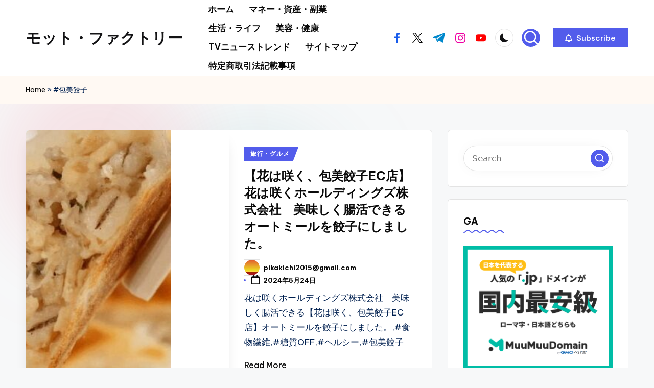

--- FILE ---
content_type: text/html; charset=UTF-8
request_url: https://mott-factory.com/tag/%E5%8C%85%E7%BE%8E%E9%A4%83%E5%AD%90/
body_size: 23560
content:

<!DOCTYPE html>
<html lang="ja" itemscope itemtype="http://schema.org/Article" >
<head>
	<meta charset="UTF-8">
	<link rel="profile" href="http://gmpg.org/xfn/11">
	<meta name='robots' content='index, follow, max-image-preview:large, max-snippet:-1, max-video-preview:-1' />
<meta name="viewport" content="width=device-width, initial-scale=1">
	<!-- This site is optimized with the Yoast SEO plugin v19.6 - https://yoast.com/wordpress/plugins/seo/ -->
	<title>#包美餃子 Archives - モット・ファクトリー</title>
	<link rel="canonical" href="https://mott-factory.com/tag/包美餃子/" />
	<meta property="og:locale" content="ja_JP" />
	<meta property="og:type" content="article" />
	<meta property="og:title" content="#包美餃子 Archives - モット・ファクトリー" />
	<meta property="og:url" content="https://mott-factory.com/tag/包美餃子/" />
	<meta property="og:site_name" content="モット・ファクトリー" />
	<meta name="twitter:card" content="summary_large_image" />
	<script type="application/ld+json" class="yoast-schema-graph">{"@context":"https://schema.org","@graph":[{"@type":"CollectionPage","@id":"https://mott-factory.com/tag/%e5%8c%85%e7%be%8e%e9%a4%83%e5%ad%90/","url":"https://mott-factory.com/tag/%e5%8c%85%e7%be%8e%e9%a4%83%e5%ad%90/","name":"#包美餃子 Archives - モット・ファクトリー","isPartOf":{"@id":"https://mott-factory.com/#website"},"primaryImageOfPage":{"@id":"https://mott-factory.com/tag/%e5%8c%85%e7%be%8e%e9%a4%83%e5%ad%90/#primaryimage"},"image":{"@id":"https://mott-factory.com/tag/%e5%8c%85%e7%be%8e%e9%a4%83%e5%ad%90/#primaryimage"},"thumbnailUrl":"https://mott-factory.com/wp-content/uploads/2022/03/h-g【花は咲く、包美餃子EC店】-e1647478680884.jpg","breadcrumb":{"@id":"https://mott-factory.com/tag/%e5%8c%85%e7%be%8e%e9%a4%83%e5%ad%90/#breadcrumb"},"inLanguage":"ja"},{"@type":"ImageObject","inLanguage":"ja","@id":"https://mott-factory.com/tag/%e5%8c%85%e7%be%8e%e9%a4%83%e5%ad%90/#primaryimage","url":"https://mott-factory.com/wp-content/uploads/2022/03/h-g【花は咲く、包美餃子EC店】-e1647478680884.jpg","contentUrl":"https://mott-factory.com/wp-content/uploads/2022/03/h-g【花は咲く、包美餃子EC店】-e1647478680884.jpg","width":283,"height":346},{"@type":"BreadcrumbList","@id":"https://mott-factory.com/tag/%e5%8c%85%e7%be%8e%e9%a4%83%e5%ad%90/#breadcrumb","itemListElement":[{"@type":"ListItem","position":1,"name":"Home","item":"https://mott-factory.com/"},{"@type":"ListItem","position":2,"name":"#包美餃子"}]},{"@type":"WebSite","@id":"https://mott-factory.com/#website","url":"https://mott-factory.com/","name":"モット・ファクトリー","description":"◎本サイトはRP広告を含みます　-　mott-factory.com","potentialAction":[{"@type":"SearchAction","target":{"@type":"EntryPoint","urlTemplate":"https://mott-factory.com/?s={search_term_string}"},"query-input":"required name=search_term_string"}],"inLanguage":"ja"}]}</script>
	<!-- / Yoast SEO plugin. -->


<link rel='dns-prefetch' href='//fonts.googleapis.com' />
<link rel="alternate" type="application/rss+xml" title="モット・ファクトリー &raquo; フィード" href="https://mott-factory.com/feed/" />
<link rel="alternate" type="application/rss+xml" title="モット・ファクトリー &raquo; コメントフィード" href="https://mott-factory.com/comments/feed/" />
<link rel="alternate" type="application/rss+xml" title="モット・ファクトリー &raquo; #包美餃子 タグのフィード" href="https://mott-factory.com/tag/%e5%8c%85%e7%be%8e%e9%a4%83%e5%ad%90/feed/" />
<style id='wp-img-auto-sizes-contain-inline-css'>
img:is([sizes=auto i],[sizes^="auto," i]){contain-intrinsic-size:3000px 1500px}
/*# sourceURL=wp-img-auto-sizes-contain-inline-css */
</style>
<style id='wp-emoji-styles-inline-css'>

	img.wp-smiley, img.emoji {
		display: inline !important;
		border: none !important;
		box-shadow: none !important;
		height: 1em !important;
		width: 1em !important;
		margin: 0 0.07em !important;
		vertical-align: -0.1em !important;
		background: none !important;
		padding: 0 !important;
	}
/*# sourceURL=wp-emoji-styles-inline-css */
</style>
<style id='wp-block-library-inline-css'>
:root{--wp-block-synced-color:#7a00df;--wp-block-synced-color--rgb:122,0,223;--wp-bound-block-color:var(--wp-block-synced-color);--wp-editor-canvas-background:#ddd;--wp-admin-theme-color:#007cba;--wp-admin-theme-color--rgb:0,124,186;--wp-admin-theme-color-darker-10:#006ba1;--wp-admin-theme-color-darker-10--rgb:0,107,160.5;--wp-admin-theme-color-darker-20:#005a87;--wp-admin-theme-color-darker-20--rgb:0,90,135;--wp-admin-border-width-focus:2px}@media (min-resolution:192dpi){:root{--wp-admin-border-width-focus:1.5px}}.wp-element-button{cursor:pointer}:root .has-very-light-gray-background-color{background-color:#eee}:root .has-very-dark-gray-background-color{background-color:#313131}:root .has-very-light-gray-color{color:#eee}:root .has-very-dark-gray-color{color:#313131}:root .has-vivid-green-cyan-to-vivid-cyan-blue-gradient-background{background:linear-gradient(135deg,#00d084,#0693e3)}:root .has-purple-crush-gradient-background{background:linear-gradient(135deg,#34e2e4,#4721fb 50%,#ab1dfe)}:root .has-hazy-dawn-gradient-background{background:linear-gradient(135deg,#faaca8,#dad0ec)}:root .has-subdued-olive-gradient-background{background:linear-gradient(135deg,#fafae1,#67a671)}:root .has-atomic-cream-gradient-background{background:linear-gradient(135deg,#fdd79a,#004a59)}:root .has-nightshade-gradient-background{background:linear-gradient(135deg,#330968,#31cdcf)}:root .has-midnight-gradient-background{background:linear-gradient(135deg,#020381,#2874fc)}:root{--wp--preset--font-size--normal:16px;--wp--preset--font-size--huge:42px}.has-regular-font-size{font-size:1em}.has-larger-font-size{font-size:2.625em}.has-normal-font-size{font-size:var(--wp--preset--font-size--normal)}.has-huge-font-size{font-size:var(--wp--preset--font-size--huge)}.has-text-align-center{text-align:center}.has-text-align-left{text-align:left}.has-text-align-right{text-align:right}.has-fit-text{white-space:nowrap!important}#end-resizable-editor-section{display:none}.aligncenter{clear:both}.items-justified-left{justify-content:flex-start}.items-justified-center{justify-content:center}.items-justified-right{justify-content:flex-end}.items-justified-space-between{justify-content:space-between}.screen-reader-text{border:0;clip-path:inset(50%);height:1px;margin:-1px;overflow:hidden;padding:0;position:absolute;width:1px;word-wrap:normal!important}.screen-reader-text:focus{background-color:#ddd;clip-path:none;color:#444;display:block;font-size:1em;height:auto;left:5px;line-height:normal;padding:15px 23px 14px;text-decoration:none;top:5px;width:auto;z-index:100000}html :where(.has-border-color){border-style:solid}html :where([style*=border-top-color]){border-top-style:solid}html :where([style*=border-right-color]){border-right-style:solid}html :where([style*=border-bottom-color]){border-bottom-style:solid}html :where([style*=border-left-color]){border-left-style:solid}html :where([style*=border-width]){border-style:solid}html :where([style*=border-top-width]){border-top-style:solid}html :where([style*=border-right-width]){border-right-style:solid}html :where([style*=border-bottom-width]){border-bottom-style:solid}html :where([style*=border-left-width]){border-left-style:solid}html :where(img[class*=wp-image-]){height:auto;max-width:100%}:where(figure){margin:0 0 1em}html :where(.is-position-sticky){--wp-admin--admin-bar--position-offset:var(--wp-admin--admin-bar--height,0px)}@media screen and (max-width:600px){html :where(.is-position-sticky){--wp-admin--admin-bar--position-offset:0px}}

/*# sourceURL=wp-block-library-inline-css */
</style><style id='global-styles-inline-css'>
:root{--wp--preset--aspect-ratio--square: 1;--wp--preset--aspect-ratio--4-3: 4/3;--wp--preset--aspect-ratio--3-4: 3/4;--wp--preset--aspect-ratio--3-2: 3/2;--wp--preset--aspect-ratio--2-3: 2/3;--wp--preset--aspect-ratio--16-9: 16/9;--wp--preset--aspect-ratio--9-16: 9/16;--wp--preset--color--black: #000000;--wp--preset--color--cyan-bluish-gray: #abb8c3;--wp--preset--color--white: #ffffff;--wp--preset--color--pale-pink: #f78da7;--wp--preset--color--vivid-red: #cf2e2e;--wp--preset--color--luminous-vivid-orange: #ff6900;--wp--preset--color--luminous-vivid-amber: #fcb900;--wp--preset--color--light-green-cyan: #7bdcb5;--wp--preset--color--vivid-green-cyan: #00d084;--wp--preset--color--pale-cyan-blue: #8ed1fc;--wp--preset--color--vivid-cyan-blue: #0693e3;--wp--preset--color--vivid-purple: #9b51e0;--wp--preset--gradient--vivid-cyan-blue-to-vivid-purple: linear-gradient(135deg,rgb(6,147,227) 0%,rgb(155,81,224) 100%);--wp--preset--gradient--light-green-cyan-to-vivid-green-cyan: linear-gradient(135deg,rgb(122,220,180) 0%,rgb(0,208,130) 100%);--wp--preset--gradient--luminous-vivid-amber-to-luminous-vivid-orange: linear-gradient(135deg,rgb(252,185,0) 0%,rgb(255,105,0) 100%);--wp--preset--gradient--luminous-vivid-orange-to-vivid-red: linear-gradient(135deg,rgb(255,105,0) 0%,rgb(207,46,46) 100%);--wp--preset--gradient--very-light-gray-to-cyan-bluish-gray: linear-gradient(135deg,rgb(238,238,238) 0%,rgb(169,184,195) 100%);--wp--preset--gradient--cool-to-warm-spectrum: linear-gradient(135deg,rgb(74,234,220) 0%,rgb(151,120,209) 20%,rgb(207,42,186) 40%,rgb(238,44,130) 60%,rgb(251,105,98) 80%,rgb(254,248,76) 100%);--wp--preset--gradient--blush-light-purple: linear-gradient(135deg,rgb(255,206,236) 0%,rgb(152,150,240) 100%);--wp--preset--gradient--blush-bordeaux: linear-gradient(135deg,rgb(254,205,165) 0%,rgb(254,45,45) 50%,rgb(107,0,62) 100%);--wp--preset--gradient--luminous-dusk: linear-gradient(135deg,rgb(255,203,112) 0%,rgb(199,81,192) 50%,rgb(65,88,208) 100%);--wp--preset--gradient--pale-ocean: linear-gradient(135deg,rgb(255,245,203) 0%,rgb(182,227,212) 50%,rgb(51,167,181) 100%);--wp--preset--gradient--electric-grass: linear-gradient(135deg,rgb(202,248,128) 0%,rgb(113,206,126) 100%);--wp--preset--gradient--midnight: linear-gradient(135deg,rgb(2,3,129) 0%,rgb(40,116,252) 100%);--wp--preset--font-size--small: 13px;--wp--preset--font-size--medium: 20px;--wp--preset--font-size--large: 36px;--wp--preset--font-size--x-large: 42px;--wp--preset--spacing--20: 0.44rem;--wp--preset--spacing--30: 0.67rem;--wp--preset--spacing--40: 1rem;--wp--preset--spacing--50: 1.5rem;--wp--preset--spacing--60: 2.25rem;--wp--preset--spacing--70: 3.38rem;--wp--preset--spacing--80: 5.06rem;--wp--preset--shadow--natural: 6px 6px 9px rgba(0, 0, 0, 0.2);--wp--preset--shadow--deep: 12px 12px 50px rgba(0, 0, 0, 0.4);--wp--preset--shadow--sharp: 6px 6px 0px rgba(0, 0, 0, 0.2);--wp--preset--shadow--outlined: 6px 6px 0px -3px rgb(255, 255, 255), 6px 6px rgb(0, 0, 0);--wp--preset--shadow--crisp: 6px 6px 0px rgb(0, 0, 0);}:where(.is-layout-flex){gap: 0.5em;}:where(.is-layout-grid){gap: 0.5em;}body .is-layout-flex{display: flex;}.is-layout-flex{flex-wrap: wrap;align-items: center;}.is-layout-flex > :is(*, div){margin: 0;}body .is-layout-grid{display: grid;}.is-layout-grid > :is(*, div){margin: 0;}:where(.wp-block-columns.is-layout-flex){gap: 2em;}:where(.wp-block-columns.is-layout-grid){gap: 2em;}:where(.wp-block-post-template.is-layout-flex){gap: 1.25em;}:where(.wp-block-post-template.is-layout-grid){gap: 1.25em;}.has-black-color{color: var(--wp--preset--color--black) !important;}.has-cyan-bluish-gray-color{color: var(--wp--preset--color--cyan-bluish-gray) !important;}.has-white-color{color: var(--wp--preset--color--white) !important;}.has-pale-pink-color{color: var(--wp--preset--color--pale-pink) !important;}.has-vivid-red-color{color: var(--wp--preset--color--vivid-red) !important;}.has-luminous-vivid-orange-color{color: var(--wp--preset--color--luminous-vivid-orange) !important;}.has-luminous-vivid-amber-color{color: var(--wp--preset--color--luminous-vivid-amber) !important;}.has-light-green-cyan-color{color: var(--wp--preset--color--light-green-cyan) !important;}.has-vivid-green-cyan-color{color: var(--wp--preset--color--vivid-green-cyan) !important;}.has-pale-cyan-blue-color{color: var(--wp--preset--color--pale-cyan-blue) !important;}.has-vivid-cyan-blue-color{color: var(--wp--preset--color--vivid-cyan-blue) !important;}.has-vivid-purple-color{color: var(--wp--preset--color--vivid-purple) !important;}.has-black-background-color{background-color: var(--wp--preset--color--black) !important;}.has-cyan-bluish-gray-background-color{background-color: var(--wp--preset--color--cyan-bluish-gray) !important;}.has-white-background-color{background-color: var(--wp--preset--color--white) !important;}.has-pale-pink-background-color{background-color: var(--wp--preset--color--pale-pink) !important;}.has-vivid-red-background-color{background-color: var(--wp--preset--color--vivid-red) !important;}.has-luminous-vivid-orange-background-color{background-color: var(--wp--preset--color--luminous-vivid-orange) !important;}.has-luminous-vivid-amber-background-color{background-color: var(--wp--preset--color--luminous-vivid-amber) !important;}.has-light-green-cyan-background-color{background-color: var(--wp--preset--color--light-green-cyan) !important;}.has-vivid-green-cyan-background-color{background-color: var(--wp--preset--color--vivid-green-cyan) !important;}.has-pale-cyan-blue-background-color{background-color: var(--wp--preset--color--pale-cyan-blue) !important;}.has-vivid-cyan-blue-background-color{background-color: var(--wp--preset--color--vivid-cyan-blue) !important;}.has-vivid-purple-background-color{background-color: var(--wp--preset--color--vivid-purple) !important;}.has-black-border-color{border-color: var(--wp--preset--color--black) !important;}.has-cyan-bluish-gray-border-color{border-color: var(--wp--preset--color--cyan-bluish-gray) !important;}.has-white-border-color{border-color: var(--wp--preset--color--white) !important;}.has-pale-pink-border-color{border-color: var(--wp--preset--color--pale-pink) !important;}.has-vivid-red-border-color{border-color: var(--wp--preset--color--vivid-red) !important;}.has-luminous-vivid-orange-border-color{border-color: var(--wp--preset--color--luminous-vivid-orange) !important;}.has-luminous-vivid-amber-border-color{border-color: var(--wp--preset--color--luminous-vivid-amber) !important;}.has-light-green-cyan-border-color{border-color: var(--wp--preset--color--light-green-cyan) !important;}.has-vivid-green-cyan-border-color{border-color: var(--wp--preset--color--vivid-green-cyan) !important;}.has-pale-cyan-blue-border-color{border-color: var(--wp--preset--color--pale-cyan-blue) !important;}.has-vivid-cyan-blue-border-color{border-color: var(--wp--preset--color--vivid-cyan-blue) !important;}.has-vivid-purple-border-color{border-color: var(--wp--preset--color--vivid-purple) !important;}.has-vivid-cyan-blue-to-vivid-purple-gradient-background{background: var(--wp--preset--gradient--vivid-cyan-blue-to-vivid-purple) !important;}.has-light-green-cyan-to-vivid-green-cyan-gradient-background{background: var(--wp--preset--gradient--light-green-cyan-to-vivid-green-cyan) !important;}.has-luminous-vivid-amber-to-luminous-vivid-orange-gradient-background{background: var(--wp--preset--gradient--luminous-vivid-amber-to-luminous-vivid-orange) !important;}.has-luminous-vivid-orange-to-vivid-red-gradient-background{background: var(--wp--preset--gradient--luminous-vivid-orange-to-vivid-red) !important;}.has-very-light-gray-to-cyan-bluish-gray-gradient-background{background: var(--wp--preset--gradient--very-light-gray-to-cyan-bluish-gray) !important;}.has-cool-to-warm-spectrum-gradient-background{background: var(--wp--preset--gradient--cool-to-warm-spectrum) !important;}.has-blush-light-purple-gradient-background{background: var(--wp--preset--gradient--blush-light-purple) !important;}.has-blush-bordeaux-gradient-background{background: var(--wp--preset--gradient--blush-bordeaux) !important;}.has-luminous-dusk-gradient-background{background: var(--wp--preset--gradient--luminous-dusk) !important;}.has-pale-ocean-gradient-background{background: var(--wp--preset--gradient--pale-ocean) !important;}.has-electric-grass-gradient-background{background: var(--wp--preset--gradient--electric-grass) !important;}.has-midnight-gradient-background{background: var(--wp--preset--gradient--midnight) !important;}.has-small-font-size{font-size: var(--wp--preset--font-size--small) !important;}.has-medium-font-size{font-size: var(--wp--preset--font-size--medium) !important;}.has-large-font-size{font-size: var(--wp--preset--font-size--large) !important;}.has-x-large-font-size{font-size: var(--wp--preset--font-size--x-large) !important;}
/*# sourceURL=global-styles-inline-css */
</style>

<style id='classic-theme-styles-inline-css'>
/*! This file is auto-generated */
.wp-block-button__link{color:#fff;background-color:#32373c;border-radius:9999px;box-shadow:none;text-decoration:none;padding:calc(.667em + 2px) calc(1.333em + 2px);font-size:1.125em}.wp-block-file__button{background:#32373c;color:#fff;text-decoration:none}
/*# sourceURL=/wp-includes/css/classic-themes.min.css */
</style>
<link rel='stylesheet' id='email-subscribers-css' href='https://mott-factory.com/wp-content/plugins/email-subscribers/lite/public/css/email-subscribers-public.css?ver=5.9.4' media='all' />
<link rel='stylesheet' id='parent-style-css' href='https://mott-factory.com/wp-content/themes/bloghash/style.css?ver=6.9' media='all' />
<link rel='stylesheet' id='child-style-css' href='https://mott-factory.com/wp-content/themes/bloglamp/style.css?ver=6.9' media='all' />
<link rel='stylesheet' id='swiper-css' href='https://mott-factory.com/wp-content/themes/bloghash/assets/css/swiper-bundle.min.css?ver=6.9' media='all' />
<link rel='stylesheet' id='FontAwesome-css' href='https://mott-factory.com/wp-content/themes/bloghash/assets/css/all.min.css?ver=5.15.4' media='all' />
<link rel='stylesheet' id='bloghash-styles-css' href='https://mott-factory.com/wp-content/themes/bloghash/assets/css/style.min.css?ver=1.0.8' media='all' />
<link rel='stylesheet' id='bloghash-google-fonts-css' href='//fonts.googleapis.com/css?family=Inter+Tight%3A600%7CBe+Vietnam+Pro%3A400%2C700%2C500%7CPlayfair+Display%3A400%2C400i&#038;display=swap&#038;subsets=latin&#038;ver=1.0.8' media='' />
<link rel='stylesheet' id='bloghash-dynamic-styles-css' href='https://mott-factory.com/wp-content/uploads/bloghash/dynamic-styles.css?ver=1768355124' media='all' />
<script src="https://mott-factory.com/wp-includes/js/jquery/jquery.min.js?ver=3.7.1" id="jquery-core-js"></script>
<script src="https://mott-factory.com/wp-includes/js/jquery/jquery-migrate.min.js?ver=3.4.1" id="jquery-migrate-js"></script>
<link rel="https://api.w.org/" href="https://mott-factory.com/wp-json/" /><link rel="alternate" title="JSON" type="application/json" href="https://mott-factory.com/wp-json/wp/v2/tags/400" /><link rel="EditURI" type="application/rsd+xml" title="RSD" href="https://mott-factory.com/xmlrpc.php?rsd" />
<meta name="generator" content="WordPress 6.9" />

<link rel="stylesheet" href="https://mott-factory.com/wp-content/plugins/count-per-day/counter.css" type="text/css" />
    <script type="text/javascript">
        function nxsPostToFav(obj){ obj.preventDefault;
            var k = obj.target.split("-"); var nt = k[0]; var ii = k[1];  var pid = k[2];
            var data = {  action:'nxs_snap_aj', nxsact: 'manPost', nt:nt, id: pid, nid: ii, et_load_builder_modules:1, _wpnonce: 'b8a18bddd1'};
            jQuery('#nxsFavNoticeCnt').html('<p> Posting... </p>'); jQuery('#nxsFavNotice').modal({ fadeDuration: 50 });
            jQuery.post('https://mott-factory.com/wp-admin/admin-ajax.php', data, function(response) { if (response=='') response = 'Message Posted';
                jQuery('#nxsFavNoticeCnt').html('<p> ' + response + '</p>' +'<input type="button"  onclick="jQuery.modal.close();" class="bClose" value="Close" />');
            });
        }
    </script><meta name="theme-color" content="#525CEB"><!-- ## NXS/OG ## --><!-- ## NXSOGTAGS ## --><!-- ## NXS/OG ## -->
<link rel='stylesheet' id='modal-css' href='https://mott-factory.com/wp-content/plugins/social-networks-auto-poster-facebook-twitter-g/js-css/jquery.modal.min.css?ver=4.3.25' media='all' />
</head>

<body class="archive tag tag-400 wp-embed-responsive wp-theme-bloghash wp-child-theme-bloglamp bloglamp bloghash-topbar__separators-regular bloghash-layout__fw-contained bloghash-layout__boxed-separated bloghash-header-layout-2 bloghash-menu-animation-squareboxtwo bloghash-header__separators-none bloghash-blog-horizontal bloghash-page-title-align-left bloghash-has-sidebar bloghash-sticky-sidebar bloghash-sidebar-style-2 bloghash-sidebar-position__right-sidebar entry-media-hover-style-1 bloghash-copyright-layout-1 is-section-heading-init-s3 is-footer-heading-init-s3 bloghash-input-supported validate-comment-form bloghash-menu-accessibility">


<div id="page" class="hfeed site">
	<a class="skip-link screen-reader-text" href="#main">Skip to content</a>

	
	
	<header id="masthead" class="site-header" role="banner" itemtype="https://schema.org/WPHeader" itemscope="itemscope">
		<div id="bloghash-header" >
		<div id="bloghash-header-inner">
		
<div class="bloghash-container bloghash-header-container">

	
<div class="bloghash-logo bloghash-header-element" itemtype="https://schema.org/Organization" itemscope="itemscope">
	<div class="logo-inner"><span class="site-title" itemprop="name">
						<a href="https://mott-factory.com/" rel="home" itemprop="url">
							モット・ファクトリー
						</a>
					</span></div></div><!-- END .bloghash-logo -->

	<span class="bloghash-header-element bloghash-mobile-nav">
				<button class="bloghash-hamburger hamburger--spin bloghash-hamburger-bloghash-primary-nav" aria-label="Menu" aria-controls="bloghash-primary-nav" type="button">

			
			<span class="hamburger-box">
				<span class="hamburger-inner"></span>
			</span>

		</button>
				
<nav class="site-navigation main-navigation bloghash-primary-nav bloghash-nav bloghash-header-element" role="navigation" itemtype="https://schema.org/SiteNavigationElement" itemscope="itemscope" aria-label="Site Navigation">

<ul id="bloghash-primary-nav" class="menu"><li id="menu-item-82415" class="menu-item menu-item-type-custom menu-item-object-custom menu-item-home menu-item-82415"><a href="https://mott-factory.com/"><span>ホーム</span></a></li>
<li id="menu-item-82371" class="menu-item menu-item-type-taxonomy menu-item-object-category menu-item-82371"><a href="https://mott-factory.com/category/%e3%83%9e%e3%83%8d%e3%83%bc%e3%83%bb%e8%b3%87%e7%94%a3%e3%83%bb%e5%89%af%e6%a5%ad/"><span>マネー・資産・副業</span></a></li>
<li id="menu-item-82372" class="menu-item menu-item-type-taxonomy menu-item-object-category menu-item-82372"><a href="https://mott-factory.com/category/%e7%94%9f%e6%b4%bb%e3%83%bb%e3%83%a9%e3%82%a4%e3%83%95/"><span>生活・ライフ</span></a></li>
<li id="menu-item-82373" class="menu-item menu-item-type-taxonomy menu-item-object-category menu-item-82373"><a href="https://mott-factory.com/category/%e7%be%8e%e5%ae%b9%e3%83%bb%e5%81%a5%e5%ba%b7/"><span>美容・健康</span></a></li>
<li id="menu-item-82416" class="menu-item menu-item-type-taxonomy menu-item-object-category menu-item-82416"><a href="https://mott-factory.com/category/tv%e3%83%8b%e3%83%a5%e3%83%bc%e3%82%b9%e3%83%88%e3%83%ac%e3%83%b3%e3%83%89/"><span>TVニューストレンド</span></a></li>
<li id="menu-item-86690" class="menu-item menu-item-type-post_type menu-item-object-page menu-item-86690"><a href="https://mott-factory.com/%e3%82%b5%e3%82%a4%e3%83%88%e3%83%9e%e3%83%83%e3%83%97/"><span>サイトマップ</span></a></li>
<li id="menu-item-86692" class="menu-item menu-item-type-post_type menu-item-object-page menu-item-86692"><a href="https://mott-factory.com/%e7%89%b9%e5%ae%9a%e5%95%86%e5%8f%96%e5%bc%95%e6%b3%95%e8%a8%98%e8%bc%89%e4%ba%8b%e9%a0%85/"><span>特定商取引法記載事項</span></a></li>
</ul></nav><!-- END .bloghash-nav -->
	</span>

	
<nav class="site-navigation main-navigation bloghash-primary-nav bloghash-nav bloghash-header-element" role="navigation" itemtype="https://schema.org/SiteNavigationElement" itemscope="itemscope" aria-label="Site Navigation">

<ul id="bloghash-primary-nav" class="menu"><li class="menu-item menu-item-type-custom menu-item-object-custom menu-item-home menu-item-82415"><a href="https://mott-factory.com/"><span>ホーム</span></a></li>
<li class="menu-item menu-item-type-taxonomy menu-item-object-category menu-item-82371"><a href="https://mott-factory.com/category/%e3%83%9e%e3%83%8d%e3%83%bc%e3%83%bb%e8%b3%87%e7%94%a3%e3%83%bb%e5%89%af%e6%a5%ad/"><span>マネー・資産・副業</span></a></li>
<li class="menu-item menu-item-type-taxonomy menu-item-object-category menu-item-82372"><a href="https://mott-factory.com/category/%e7%94%9f%e6%b4%bb%e3%83%bb%e3%83%a9%e3%82%a4%e3%83%95/"><span>生活・ライフ</span></a></li>
<li class="menu-item menu-item-type-taxonomy menu-item-object-category menu-item-82373"><a href="https://mott-factory.com/category/%e7%be%8e%e5%ae%b9%e3%83%bb%e5%81%a5%e5%ba%b7/"><span>美容・健康</span></a></li>
<li class="menu-item menu-item-type-taxonomy menu-item-object-category menu-item-82416"><a href="https://mott-factory.com/category/tv%e3%83%8b%e3%83%a5%e3%83%bc%e3%82%b9%e3%83%88%e3%83%ac%e3%83%b3%e3%83%89/"><span>TVニューストレンド</span></a></li>
<li class="menu-item menu-item-type-post_type menu-item-object-page menu-item-86690"><a href="https://mott-factory.com/%e3%82%b5%e3%82%a4%e3%83%88%e3%83%9e%e3%83%83%e3%83%97/"><span>サイトマップ</span></a></li>
<li class="menu-item menu-item-type-post_type menu-item-object-page menu-item-86692"><a href="https://mott-factory.com/%e7%89%b9%e5%ae%9a%e5%95%86%e5%8f%96%e5%bc%95%e6%b3%95%e8%a8%98%e8%bc%89%e4%ba%8b%e9%a0%85/"><span>特定商取引法記載事項</span></a></li>
</ul></nav><!-- END .bloghash-nav -->
<div class="bloghash-header-widgets bloghash-header-element bloghash-widget-location-right"><div class="bloghash-header-widget__socials bloghash-header-widget bloghash-hide-mobile-tablet"><div class="bloghash-widget-wrapper"><nav class="bloghash-social-nav minimal-fill bloghash-large">
			<ul id="menu-social-menu-default" class="bloghash-socials-menu">
				<li class="menu-item">
					<a href="https://www.facebook.com/">
						<span class="screen-reader-text">facebook.com</span>
						<span class="facebook">
						<svg class="bloghash-icon" aria-hidden="true" xmlns="http://www.w3.org/2000/svg" width="32" height="32" viewBox="0 0 32 32"><path d="M18.518 32.438V17.799h4.88l.751-5.693h-5.631V8.477c0-1.627.438-2.753 2.815-2.753h3.003V.657c-.5-.125-2.315-.25-4.379-.25-4.379 0-7.32 2.628-7.32 7.507v4.192H7.695v5.693h4.942v14.639z" /></svg>
						<svg class="bloghash-icon bottom-icon" aria-hidden="true" xmlns="http://www.w3.org/2000/svg" width="32" height="32" viewBox="0 0 32 32"><path d="M18.518 32.438V17.799h4.88l.751-5.693h-5.631V8.477c0-1.627.438-2.753 2.815-2.753h3.003V.657c-.5-.125-2.315-.25-4.379-.25-4.379 0-7.32 2.628-7.32 7.507v4.192H7.695v5.693h4.942v14.639z" /></svg>
						</span>
					</a>
				</li>
				<li class="menu-item">
					<a href="https://twitter.com/">
					<span class="screen-reader-text">twitter.com</span>
						<span class="twitter">
						<svg class="bloghash-icon" aria-hidden="true" xmlns="http://www.w3.org/2000/svg" width="32" height="32" viewBox="0 0 24 24"><path d="M14.258 10.152 23.176 0h-2.113l-7.747 8.813L7.133 0H0l9.352 13.328L0 23.973h2.113l8.176-9.309 6.531 9.309h7.133zm-2.895 3.293-.949-1.328L2.875 1.56h3.246l6.086 8.523.945 1.328 7.91 11.078h-3.246zm0 0" /></svg>
						<svg class="bloghash-icon bottom-icon" aria-hidden="true" xmlns="http://www.w3.org/2000/svg" width="32" height="32" viewBox="0 0 24 24"><path d="M14.258 10.152 23.176 0h-2.113l-7.747 8.813L7.133 0H0l9.352 13.328L0 23.973h2.113l8.176-9.309 6.531 9.309h7.133zm-2.895 3.293-.949-1.328L2.875 1.56h3.246l6.086 8.523.945 1.328 7.91 11.078h-3.246zm0 0" /></svg>
						</span>
					</a>
				</li>
				<li class="menu-item">
					<a href="https://t.me/">
						<span class="screen-reader-text">t.me</span>
						<span class="telegram">
						<svg class="bloghash-icon" aria-hidden="true" xmlns="http://www.w3.org/2000/svg" width="32" height="27" viewBox="0 0 32 27"><path fill-rule="evenodd" d="M24.512 26.372c.43.304.983.38 1.476.193.494-.188.857-.609.966-1.12C28.113 20 30.924 6.217 31.978 1.264a1.041 1.041 0 0 0-.347-1.01c-.293-.25-.7-.322-1.063-.187C24.979 2.136 7.762 8.596.724 11.2a1.102 1.102 0 0 0-.722 1.065c.016.472.333.882.79 1.019 3.156.944 7.299 2.257 7.299 2.257s1.936 5.847 2.945 8.82c.127.374.419.667.804.768.384.1.795-.005 1.082-.276l4.128-3.897s4.762 3.492 7.463 5.416Zm-14.68-11.57 2.24 7.385.497-4.676 13.58-12.248a.37.37 0 0 0 .043-.503.379.379 0 0 0-.5-.085L9.831 14.803Z" /></svg>
						<svg class="bloghash-icon bottom-icon" aria-hidden="true" xmlns="http://www.w3.org/2000/svg" width="32" height="27" viewBox="0 0 32 27"><path fill-rule="evenodd" d="M24.512 26.372c.43.304.983.38 1.476.193.494-.188.857-.609.966-1.12C28.113 20 30.924 6.217 31.978 1.264a1.041 1.041 0 0 0-.347-1.01c-.293-.25-.7-.322-1.063-.187C24.979 2.136 7.762 8.596.724 11.2a1.102 1.102 0 0 0-.722 1.065c.016.472.333.882.79 1.019 3.156.944 7.299 2.257 7.299 2.257s1.936 5.847 2.945 8.82c.127.374.419.667.804.768.384.1.795-.005 1.082-.276l4.128-3.897s4.762 3.492 7.463 5.416Zm-14.68-11.57 2.24 7.385.497-4.676 13.58-12.248a.37.37 0 0 0 .043-.503.379.379 0 0 0-.5-.085L9.831 14.803Z" /></svg>
						</span>
					</a>
				</li>
				<li class="menu-item">
					<a href="https://www.instagram.com/">
						<span class="screen-reader-text">instagram.com</span>
						<span class="instagram">
						<svg class="bloghash-icon" aria-hidden="true" xmlns="http://www.w3.org/2000/svg" width="32" height="32" viewBox="0 0 32 32"><path d="M16.016 3.284c4.317 0 4.755.063 6.444.125 1.627.063 2.44.313 3.003.5.751.313 1.314.688 1.814 1.189.563.563.938 1.126 1.189 1.814.25.626.5 1.439.563 3.003.063 1.752.125 2.19.125 6.506s-.063 4.755-.125 6.444c-.063 1.627-.313 2.44-.5 3.003-.313.751-.688 1.314-1.189 1.814-.563.563-1.126.938-1.814 1.189-.626.25-1.439.5-3.003.563-1.752.063-2.19.125-6.506.125s-4.755-.063-6.444-.125c-1.627-.063-2.44-.313-3.003-.5-.751-.313-1.314-.688-1.814-1.189-.563-.563-.938-1.126-1.189-1.814-.25-.626-.5-1.439-.563-3.003-.063-1.752-.125-2.19-.125-6.506s.063-4.755.125-6.444c.063-1.627.313-2.44.5-3.003.313-.751.688-1.314 1.189-1.814.563-.563 1.126-.938 1.814-1.189.626-.25 1.439-.5 3.003-.563 1.752-.063 2.19-.125 6.506-.125m0-2.877c-4.379 0-4.88.063-6.569.125-1.752.063-2.94.313-3.879.688-1.064.438-2.002 1.001-2.878 1.877S1.251 4.911.813 5.975C.438 6.976.187 8.102.125 9.854.062 11.543 0 12.044 0 16.423s.063 4.88.125 6.569c.063 1.752.313 2.94.688 3.879.438 1.064 1.001 2.002 1.877 2.878s1.814 1.439 2.878 1.877c1.001.375 2.127.626 3.879.688 1.689.063 2.19.125 6.569.125s4.88-.063 6.569-.125c1.752-.063 2.94-.313 3.879-.688 1.064-.438 2.002-1.001 2.878-1.877s1.439-1.814 1.877-2.878c.375-1.001.626-2.127.688-3.879.063-1.689.125-2.19.125-6.569s-.063-4.88-.125-6.569c-.063-1.752-.313-2.94-.688-3.879-.438-1.064-1.001-2.002-1.877-2.878s-1.814-1.439-2.878-1.877C25.463.845 24.337.594 22.585.532c-1.689-.063-2.19-.125-6.569-.125zm0 7.757c-4.567 0-8.258 3.691-8.258 8.258s3.691 8.258 8.258 8.258c4.567 0 8.258-3.691 8.258-8.258s-3.691-8.258-8.258-8.258zm0 13.639c-2.94 0-5.38-2.44-5.38-5.38s2.44-5.38 5.38-5.38 5.38 2.44 5.38 5.38-2.44 5.38-5.38 5.38zM26.463 7.851c0 1.064-.813 1.939-1.877 1.939s-1.939-.876-1.939-1.939c0-1.064.876-1.877 1.939-1.877s1.877.813 1.877 1.877z" /></svg>
						<svg class="bloghash-icon bottom-icon" aria-hidden="true" xmlns="http://www.w3.org/2000/svg" width="32" height="32" viewBox="0 0 32 32"><path d="M16.016 3.284c4.317 0 4.755.063 6.444.125 1.627.063 2.44.313 3.003.5.751.313 1.314.688 1.814 1.189.563.563.938 1.126 1.189 1.814.25.626.5 1.439.563 3.003.063 1.752.125 2.19.125 6.506s-.063 4.755-.125 6.444c-.063 1.627-.313 2.44-.5 3.003-.313.751-.688 1.314-1.189 1.814-.563.563-1.126.938-1.814 1.189-.626.25-1.439.5-3.003.563-1.752.063-2.19.125-6.506.125s-4.755-.063-6.444-.125c-1.627-.063-2.44-.313-3.003-.5-.751-.313-1.314-.688-1.814-1.189-.563-.563-.938-1.126-1.189-1.814-.25-.626-.5-1.439-.563-3.003-.063-1.752-.125-2.19-.125-6.506s.063-4.755.125-6.444c.063-1.627.313-2.44.5-3.003.313-.751.688-1.314 1.189-1.814.563-.563 1.126-.938 1.814-1.189.626-.25 1.439-.5 3.003-.563 1.752-.063 2.19-.125 6.506-.125m0-2.877c-4.379 0-4.88.063-6.569.125-1.752.063-2.94.313-3.879.688-1.064.438-2.002 1.001-2.878 1.877S1.251 4.911.813 5.975C.438 6.976.187 8.102.125 9.854.062 11.543 0 12.044 0 16.423s.063 4.88.125 6.569c.063 1.752.313 2.94.688 3.879.438 1.064 1.001 2.002 1.877 2.878s1.814 1.439 2.878 1.877c1.001.375 2.127.626 3.879.688 1.689.063 2.19.125 6.569.125s4.88-.063 6.569-.125c1.752-.063 2.94-.313 3.879-.688 1.064-.438 2.002-1.001 2.878-1.877s1.439-1.814 1.877-2.878c.375-1.001.626-2.127.688-3.879.063-1.689.125-2.19.125-6.569s-.063-4.88-.125-6.569c-.063-1.752-.313-2.94-.688-3.879-.438-1.064-1.001-2.002-1.877-2.878s-1.814-1.439-2.878-1.877C25.463.845 24.337.594 22.585.532c-1.689-.063-2.19-.125-6.569-.125zm0 7.757c-4.567 0-8.258 3.691-8.258 8.258s3.691 8.258 8.258 8.258c4.567 0 8.258-3.691 8.258-8.258s-3.691-8.258-8.258-8.258zm0 13.639c-2.94 0-5.38-2.44-5.38-5.38s2.44-5.38 5.38-5.38 5.38 2.44 5.38 5.38-2.44 5.38-5.38 5.38zM26.463 7.851c0 1.064-.813 1.939-1.877 1.939s-1.939-.876-1.939-1.939c0-1.064.876-1.877 1.939-1.877s1.877.813 1.877 1.877z" /></svg>
						</span>
					</a>
				</li>
				<li class="menu-item">
					<a href="https://youtube.com/">
						<span class="screen-reader-text">youtube.com</span>
						<span class="youtube">
						<svg class="bloghash-icon" aria-hidden="true" xmlns="http://www.w3.org/2000/svg" width="32" height="32" viewBox="0 0 32 32"><path d="M31.718 10.041s-.313-2.252-1.251-3.191c-1.251-1.314-2.628-1.314-3.253-1.376-4.442-.313-11.198-.313-11.198-.313s-6.757 0-11.198.313c-.626.063-2.002.063-3.253 1.376-.938.938-1.251 3.191-1.251 3.191s-.313 2.565-.313 5.13v2.44c0 2.628.313 5.193.313 5.193s.313 2.19 1.251 3.191c1.251 1.251 2.878 1.251 3.566 1.376 2.565.25 10.886.313 10.886.313s6.757 0 11.198-.313c.626-.063 2.002-.125 3.253-1.376.938-1.001 1.251-3.191 1.251-3.191s.313-2.565.313-5.193v-2.44c0-2.565-.313-5.13-.313-5.13zm-11.386 6.632l-7.57 3.941v-9.009l8.633 4.504z" /></svg>
						<svg class="bloghash-icon bottom-icon" aria-hidden="true" xmlns="http://www.w3.org/2000/svg" width="32" height="32" viewBox="0 0 32 32"><path d="M31.718 10.041s-.313-2.252-1.251-3.191c-1.251-1.314-2.628-1.314-3.253-1.376-4.442-.313-11.198-.313-11.198-.313s-6.757 0-11.198.313c-.626.063-2.002.063-3.253 1.376-.938.938-1.251 3.191-1.251 3.191s-.313 2.565-.313 5.13v2.44c0 2.628.313 5.193.313 5.193s.313 2.19 1.251 3.191c1.251 1.251 2.878 1.251 3.566 1.376 2.565.25 10.886.313 10.886.313s6.757 0 11.198-.313c.626-.063 2.002-.125 3.253-1.376.938-1.001 1.251-3.191 1.251-3.191s.313-2.565.313-5.193v-2.44c0-2.565-.313-5.13-.313-5.13zm-11.386 6.632l-7.57 3.941v-9.009l8.633 4.504z" /></svg>
						</span>
					</a>
				</li>
			</ul>
			</nav></div></div><!-- END .bloghash-header-widget --><div class="bloghash-header-widget__darkmode bloghash-header-widget bloghash-hide-mobile-tablet"><div class="bloghash-widget-wrapper"><a href="#" class="bloghash-darkmode rounded-border"><span></span></a></div></div><!-- END .bloghash-header-widget --><div class="bloghash-header-widget__search bloghash-header-widget bloghash-hide-mobile-tablet"><div class="bloghash-widget-wrapper">
<div aria-haspopup="true">
	<a href="#" class="bloghash-search rounded-fill">
		<svg class="bloghash-icon" aria-label="Search" xmlns="http://www.w3.org/2000/svg" width="32" height="32" viewBox="0 0 32 32"><path d="M28.962 26.499l-4.938-4.938c1.602-2.002 2.669-4.671 2.669-7.474 0-6.673-5.339-12.012-12.012-12.012S2.669 7.414 2.669 14.087a11.962 11.962 0 0012.012 12.012c2.803 0 5.472-.934 7.474-2.669l4.938 4.938c.267.267.667.4.934.4s.667-.133.934-.4a1.29 1.29 0 000-1.868zM5.339 14.087c0-5.205 4.137-9.342 9.342-9.342s9.342 4.137 9.342 9.342c0 2.536-1.068 4.938-2.669 6.54-1.735 1.735-4.004 2.669-6.54 2.669-5.339.133-9.476-4.004-9.476-9.209z" /></svg>	</a><!-- END .bloghash-search -->

	<div class="bloghash-search-simple bloghash-search-container dropdown-item">
		
<form role="search" aria-label="Search for:" method="get" class="bloghash-search-form search-form" action="https://mott-factory.com/">
	<div>
		<input type="search" class="bloghash-input-search search-field" aria-label="Enter search keywords" placeholder="Search" value="" name="s" />
				
		
			<button type="submit" class="bloghash-animate-arrow right-arrow" aria-hidden="true" role="button" tabindex="0">
				<svg xmlns="http://www.w3.org/2000/svg" viewBox="0 0 25 18"><path class="arrow-handle" d="M2.511 9.007l7.185-7.221c.407-.409.407-1.071 0-1.48s-1.068-.409-1.476 0L.306 8.259a1.049 1.049 0 000 1.481l7.914 7.952c.407.408 1.068.408 1.476 0s.407-1.07 0-1.479L2.511 9.007z"></path><path class="arrow-bar" fill-rule="evenodd" clip-rule="evenodd" d="M1 8h28.001a1.001 1.001 0 010 2H1a1 1 0 110-2z"></path></svg>
			</button>		<button type="button" class="bloghash-search-close" aria-hidden="true" role="button">
			<svg aria-hidden="true" xmlns="http://www.w3.org/2000/svg" width="16" height="16" viewBox="0 0 16 16"><path d="M6.852 7.649L.399 1.195 1.445.149l6.454 6.453L14.352.149l1.047 1.046-6.454 6.454 6.454 6.453-1.047 1.047-6.453-6.454-6.454 6.454-1.046-1.047z" fill="currentColor" fill-rule="evenodd"></path></svg>
		</button>
			</div>
</form>	</div><!-- END .bloghash-search-simple -->
</div>
</div></div><!-- END .bloghash-header-widget --><div class="bloghash-header-widget__button bloghash-header-widget bloghash-hide-mobile-tablet"><div class="bloghash-widget-wrapper"><a href="#" class="btn-small bloghash-btn" target="_self" role="button"><span><i class="far fa-bell mr-1 bloghash-icon"></i> Subscribe</span></a></div></div><!-- END .bloghash-header-widget --></div><!-- END .bloghash-header-widgets -->
</div><!-- END .bloghash-container -->
	</div><!-- END #bloghash-header-inner -->
	</div><!-- END #bloghash-header -->
			</header><!-- #masthead .site-header -->

	
			<div id="main" class="site-main">

			<div class="bloghash-breadcrumbs"><div class="bloghash-container bloghash-text-align-left"><span><span><a href="https://mott-factory.com/">Home</a> &raquo; <span class="breadcrumb_last" aria-current="page">#包美餃子</span></span></span></div></div>

<div class="bloghash-container">

	
	<div id="primary" class="content-area">

		
		<main id="content" class="site-content" role="main" itemtype="http://schema.org/WebPageElement" itemprop="mainContentOfPage">

			<div class="bloghash-flex-row g-4 "><div class="col-md-12 col-sm-12 col-xs-12">

<article id="post-33602" class="bloghash-article  post-33602 post type-post status-publish format-standard has-post-thumbnail hentry category-143 tag-401 tag-404 tag-397 tag-400 tag-off tag-398 tag-399 tag-396 tag-402" itemscope="" itemtype="https://schema.org/CreativeWork">

	
		<div class="bloghash-blog-entry-wrapper bloghash-thumb-left">
			<div class="post-thumb entry-media thumbnail"><a href="https://mott-factory.com/%e3%80%90%e8%8a%b1%e3%81%af%e5%92%b2%e3%81%8f%e3%80%81%e5%8c%85%e7%be%8e%e9%a4%83%e5%ad%90ec%e5%ba%97%e3%80%91%e8%8a%b1%e3%81%af%e5%92%b2%e3%81%8f%e3%83%9b%e3%83%bc%e3%83%ab%e3%83%87%e3%82%a3%e3%83%b3/" class="entry-image-link"><img width="283" height="346" src="https://mott-factory.com/wp-content/uploads/2022/03/h-g【花は咲く、包美餃子EC店】-e1647478680884.jpg" class="attachment-large size-large wp-post-image" alt="【花は咲く、包美餃子EC店】花は咲くホールディングズ株式会社　美味しく腸活できるオートミールを餃子にしました。" /></a></div>
			<div class="bloghash-entry-content-wrapper">

				
<div class="post-category">

	<span class="cat-links"><span class="screen-reader-text">Posted in</span><span><a href="https://mott-factory.com/category/%e6%97%85%e8%a1%8c%e3%83%bb%e3%82%b0%e3%83%ab%e3%83%a1/" class="cat-143" rel="category">旅行・グルメ</a></span></span>
</div>

<header class="entry-header">

	
	<h4 class="entry-title" itemprop="headline">
		<a href="https://mott-factory.com/%e3%80%90%e8%8a%b1%e3%81%af%e5%92%b2%e3%81%8f%e3%80%81%e5%8c%85%e7%be%8e%e9%a4%83%e5%ad%90ec%e5%ba%97%e3%80%91%e8%8a%b1%e3%81%af%e5%92%b2%e3%81%8f%e3%83%9b%e3%83%bc%e3%83%ab%e3%83%87%e3%82%a3%e3%83%b3/" title="【花は咲く、包美餃子EC店】花は咲くホールディングズ株式会社　美味しく腸活できるオートミールを餃子にしました。" rel="bookmark">【花は咲く、包美餃子EC店】花は咲くホールディングズ株式会社　美味しく腸活できるオートミールを餃子にしました。</a>	</h4>

</header>
<div class="entry-meta"><div class="entry-meta-elements">		<span class="post-author">
			<span class="posted-by vcard author"  itemprop="author" itemscope="itemscope" itemtype="http://schema.org/Person">
				<span class="screen-reader-text">Posted by</span>

									<span class="author-avatar">
						<img alt='' src='https://secure.gravatar.com/avatar/e9f51b1efe0c73e6f8c8110cce0fa47e1605abea3dbaeb9efa59282f3febcb64?s=30&#038;d=mm&#038;r=g' srcset='https://secure.gravatar.com/avatar/e9f51b1efe0c73e6f8c8110cce0fa47e1605abea3dbaeb9efa59282f3febcb64?s=60&#038;d=mm&#038;r=g 2x' class='avatar avatar-30 photo' height='30' width='30' decoding='async'/>					</span>
				
				<span>
					<a class="url fn n" title="View all posts by pikakichi2015@gmail.com" href="https://mott-factory.com/author/pikakichi2015gmail-com/" rel="author"  itemprop="url">
						<span class="author-name"  itemprop="name">pikakichi2015@gmail.com</span>
					</a>
				</span>
			</span>
		</span>
		<span class="posted-on"><time class="entry-date published updated" datetime="2024-05-24T07:48:59+09:00"><svg class="bloghash-icon" aria-hidden="true" xmlns="http://www.w3.org/2000/svg" viewBox="0 0 448 512"><!--!Font Awesome Free 6.5.1 by @fontawesome - https://fontawesome.com License - https://fontawesome.com/license/free Copyright 2024 Fonticons, Inc.--><path d="M400 64h-48V12c0-6.6-5.4-12-12-12h-40c-6.6 0-12 5.4-12 12v52H160V12c0-6.6-5.4-12-12-12h-40c-6.6 0-12 5.4-12 12v52H48C21.5 64 0 85.5 0 112v352c0 26.5 21.5 48 48 48h352c26.5 0 48-21.5 48-48V112c0-26.5-21.5-48-48-48zm-6 400H54c-3.3 0-6-2.7-6-6V160h352v298c0 3.3-2.7 6-6 6z" /></svg>2024年5月24日</time></span></div></div>
<div class="entry-summary bloghash-entry" itemprop="text">

	花は咲くホールディングズ株式会社　美味しく腸活できる【花は咲く、包美餃子EC店】オートミールを餃子にしました。,#食物繊維,#糖質OFF,#ヘルシー,#包美餃子

</div>

<footer class="entry-footer">
		<a href="https://mott-factory.com/%e3%80%90%e8%8a%b1%e3%81%af%e5%92%b2%e3%81%8f%e3%80%81%e5%8c%85%e7%be%8e%e9%a4%83%e5%ad%90ec%e5%ba%97%e3%80%91%e8%8a%b1%e3%81%af%e5%92%b2%e3%81%8f%e3%83%9b%e3%83%bc%e3%83%ab%e3%83%87%e3%82%a3%e3%83%b3/" class="bloghash-btn btn-text-1"><span>Read More</span></a>
</footer>
			</div>
		</div>

	
</article><!-- #post-33602 -->

</div></div>
		</main><!-- #content .site-content -->

		
	</div><!-- #primary .content-area -->

	
<aside id="secondary" class="widget-area bloghash-sidebar-container" itemtype="http://schema.org/WPSideBar" itemscope="itemscope" role="complementary">

	<div class="bloghash-sidebar-inner">
		
		<div id="search-2" class="bloghash-sidebar-widget bloghash-widget bloghash-entry widget widget_search">
<form role="search" aria-label="Search for:" method="get" class="bloghash-search-form search-form" action="https://mott-factory.com/">
	<div>
		<input type="search" class="bloghash-input-search search-field" aria-label="Enter search keywords" placeholder="Search" value="" name="s" />
				
				<button role="button" type="submit" class="search-submit" aria-label="Search">
			<svg class="bloghash-icon" aria-hidden="true" xmlns="http://www.w3.org/2000/svg" width="32" height="32" viewBox="0 0 32 32"><path d="M28.962 26.499l-4.938-4.938c1.602-2.002 2.669-4.671 2.669-7.474 0-6.673-5.339-12.012-12.012-12.012S2.669 7.414 2.669 14.087a11.962 11.962 0 0012.012 12.012c2.803 0 5.472-.934 7.474-2.669l4.938 4.938c.267.267.667.4.934.4s.667-.133.934-.4a1.29 1.29 0 000-1.868zM5.339 14.087c0-5.205 4.137-9.342 9.342-9.342s9.342 4.137 9.342 9.342c0 2.536-1.068 4.938-2.669 6.54-1.735 1.735-4.004 2.669-6.54 2.669-5.339.133-9.476-4.004-9.476-9.209z" /></svg>		</button>
			</div>
</form></div><div id="text-6" class="bloghash-sidebar-widget bloghash-widget bloghash-entry widget widget_text"><div class="h4 widget-title">GA</div>			<div class="textwidget"><p><a href="https://px.a8.net/svt/ejp?a8mat=2HFI6G+A5K8IY+348+1C6TPD" rel="nofollow"><img loading="lazy" decoding="async" src="https://www25.a8.net/svt/bgt?aid=150209224614&amp;wid=004&amp;eno=01&amp;mid=s00000000404008094000&amp;mc=1" alt="" width="300" height="250" border="0" /><br />
</a></p>
<p><a href="https://px.a8.net/svt/ejp?a8mat=2HFI6G+A5K8IY+348+1BNBJM" rel="nofollow">ムームードメイン</a><a href="https://px.a8.net/svt/ejp?a8mat=2HFI6G+A5K8IY+348+1C6TPD" rel="nofollow"><br />
<img loading="lazy" decoding="async" src="https://www12.a8.net/0.gif?a8mat=2HFI6G+A5K8IY+348+1BNBJM" alt="" width="1" height="1" border="0" /></a></p>
<p><a href="https://accaii.com/pikakichi2015/script?ck1=1&amp;xno=230f19a3955dbb40&amp;tz=32400&amp;scr=1536.864.24&amp;inw=1299&amp;dpr=1.25&amp;ori=0&amp;tch=0&amp;geo=1&amp;nav=Mozilla%2F5.0%20(Windows%20NT%2010.0%3B%20Win64%3B%20x64)%20AppleWebKit%2F537.36%20(KHTML%2C%20like%20Gecko)%20Chrome%2F128.0.0.0%20Safari%2F537.36&amp;url=https%3A%2F%2Farecacatechu.jp%2F%25e7%25b7%258f%25e7%2590%2586%25e5%25a4%25a7%25e8%2587%25a3%25e3%2581%25ae%25e8%25b3%2587%25e8%25b3%25aa%2F&amp;ttl=%E7%B7%8F%E7%90%86%E5%A4%A7%E8%87%A3%E3%81%AE%E8%B3%87%E8%B3%AA%E3%81%AE%E5%AD%A6%E3%81%B3%EF%BC%9A%E3%83%AA%E3%83%BC%E3%83%80%E3%83%BC%E3%82%B7%E3%83%83%E3%83%97%E3%81%AE%E6%9C%AA%E6%9D%A5%E3%82%92%E5%88%87%E3%82%8A%E9%96%8B%E3%81%8F%E9%8D%B5%E3%81%8C%E3%81%93%E3%81%93%E3%81%AB%E3%81%82%E3%82%8B%EF%BC%81%20-%20arecacatechu.jp&amp;mile=230f19a3955dbb40.66cae9df.66d0d5eb.1b.11.24.0&amp;clk=https%3A%2F%2Fwww.amazon.co.jp%2Fs%3Fi%3Ddigital-text%26rh%3Dp_27%253A%25E3%2582%25B1%25E3%2583%25B3%25E3%2582%25B3%25E3%2582%25A6%2B%25E3%2583%2594%25E3%2582%25AB%25E3%2582%25AD%25E3%2583%2581%26s%3Drelevancerank%26text%3D%25E3%2582%25B1%25E3%2583%25B3%25E3%2582%25B3%25E3%2582%25A6%2B%25E3%2583%2594%25E3%2582%25AB%25E3%2582%25AD%25E3%2583%2581%26ref%3Ddp_byline_sr_ebooks_1&amp;lbl=Amazon%E3%83%AA%E3%83%B3%E3%82%AF&amp;now=1724962322237&amp;relay=on">ピカキチ叢書</a></p>
<p>↑↑↑↑↑↑↑↑↑↑↑↑↑</p>
<p>あなたの読みたい本がここにある！</p>
<p>&nbsp;</p>
<p><strong><a href="http://adult-rental-server.mcdermottpublishing.com/">アダルト可レンタルサーバー</a></strong></p>
<p>&nbsp;</p>
<p>g:</p>
<p><script async src="https://pagead2.googlesyndication.com/pagead/js/adsbygoogle.js?client=ca-pub-5650381684450614" crossorigin="anonymous"></script></p>
<p>a:</p>
<p><script src="//accaii.com/pikakichi2015/script.js" async="async"></script><noscript><br />
<img decoding="async" src="//accaii.com/pikakichi2015/script?guid=on" /><br />
</noscript></p>
</div>
		</div><div id="text-4" class="bloghash-sidebar-widget bloghash-widget bloghash-entry widget widget_text"><div class="h4 widget-title">FA</div>			<div class="textwidget"><p><strong><a href="http://factoringfx.xn--eckzb3bvdxa.jp/">ファクタリングオンライン</a></strong></p>
<p><strong><a href="http://adult-rental-server.mcdermottpublishing.com/">アダルト可レンタルサーバー</a></strong></p>
</div>
		</div><div id="text-2" class="bloghash-sidebar-widget bloghash-widget bloghash-entry widget widget_text"><div class="h4 widget-title">AKB</div>			<div class="textwidget"><p>&nbsp;</p>
<table width="212">
<tbody>
<tr>
<td>AKB48グループ　各リンク</td>
</tr>
<tr>
<td><a href="http://beautifulwomen.esy.es/akb48/">AKB48</a></td>
</tr>
<tr>
<td><a href="http://beautifulwomen.esy.es/ske48/">SKE48</a></td>
</tr>
<tr>
<td><a href="http://beautifulwomen.esy.es/nmb48/">NMB48</a></td>
</tr>
<tr>
<td><a href="http://beautifulwomen.esy.es/hkt48/">HKT48</a></td>
</tr>
<tr>
<td><a href="http://beautifulwomen.esy.es/ngt48/">NGT48</a></td>
</tr>
<tr>
<td><a href="http://beautifulwomen.esy.es/revival/">REVIVAL!! ON DEMAND</a></td>
</tr>
<tr>
<td><a href="http://beautifulwomen.esy.es/stu48/">STU48</a></td>
</tr>
</tbody>
</table>
<p>&nbsp;</p>
</div>
		</div><div id="countperday_popular_posts_widget-2" class="bloghash-sidebar-widget bloghash-widget bloghash-entry widget widget_countperday_popular_posts_widget"><div class="h4 widget-title">Popular Posts</div><ul class="cpd_front_list"><li><a href="https://mott-factory.com?p=81598">お名前ドットコム__レンタルサーバー(RSプラン)・ドメイン同時お申込み手順（再送）</a> </li>
<li><a href="https://mott-factory.com?p=81920">cha_201903gswd2011pl</a> </li>
<li><a href="https://mott-factory.com?p=83460">美和子スペシャル</a> </li>
<li><a href="https://mott-factory.com?p=34953">【サーモスタンド】非接触型体温計・株式会社オーケンウォーター・新型コロナウイルス感染対策</a> </li>
<li><a href="https://mott-factory.com?p=83712">松本潤、【電撃結婚】か</a> </li>
<li><a href="https://mott-factory.com?p=29212">ノートパソコンから異音、分解して組み立てる！</a> </li>
<li><a href="https://mott-factory.com?p=85035">エンド・オブ・ア・ガン 沈黙の銃弾</a> </li>
<li><a href="https://mott-factory.com?p=33323">【One Nova】サステイナブル素材から実現したハイテクなボクサーパンツ</a> </li>
<li><a href="https://mott-factory.com?p=85813">日本金利上げの瞬間全てが崩壊する。その時に唯一儲かる決断 #shorts #short</a> </li>
<li><a href="https://mott-factory.com?p=83785">【佐藤、離婚を発表】</a> </li>
</ul></div><div id="categories-2" class="bloghash-sidebar-widget bloghash-widget bloghash-entry widget widget_categories"><div class="h4 widget-title">カテゴリー</div><form action="https://mott-factory.com" method="get"><label class="screen-reader-text" for="cat">カテゴリー</label><select  name='cat' id='cat' class='postform'>
	<option value='-1'>カテゴリーを選択</option>
	<option class="level-0" value="1182">1/18&nbsp;&nbsp;(1)</option>
	<option class="level-0" value="1190">1/43&nbsp;&nbsp;(1)</option>
	<option class="level-0" value="1180">1/64&nbsp;&nbsp;(3)</option>
	<option class="level-0" value="1197">2022/08再生産分&nbsp;&nbsp;(1)</option>
	<option class="level-0" value="1194">2022/09再生産分&nbsp;&nbsp;(1)</option>
	<option class="level-0" value="1199">2022/10再生産分&nbsp;&nbsp;(1)</option>
	<option class="level-0" value="67">AGA&nbsp;&nbsp;(2)</option>
	<option class="level-0" value="1302">Blu-ray（ブルーレイ）&nbsp;&nbsp;(11)</option>
	<option class="level-0" value="51">CU（チャップアップ）シャンプー&nbsp;&nbsp;(1)</option>
	<option class="level-0" value="1538">Do It Yourself！！ -どぅー・いっと・ゆあせるふ-&nbsp;&nbsp;(1)</option>
	<option class="level-0" value="1264">Fate&nbsp;&nbsp;(1)</option>
	<option class="level-0" value="1233">HG ハイグレード&nbsp;&nbsp;(4)</option>
	<option class="level-0" value="1193">HGUC&nbsp;&nbsp;(1)</option>
	<option class="level-0" value="1250">How To&nbsp;&nbsp;(1)</option>
	<option class="level-0" value="1359">J-POP&nbsp;&nbsp;(2)</option>
	<option class="level-0" value="1333">JIGSAW&nbsp;&nbsp;(1)</option>
	<option class="level-0" value="1196">MG マスターグレード&nbsp;&nbsp;(2)</option>
	<option class="level-0" value="1532">NHKスペシャル 映像の世紀&nbsp;&nbsp;(1)</option>
	<option class="level-0" value="1261">SF&nbsp;&nbsp;(10)</option>
	<option class="level-0" value="1360">Sound Garage Shooting Live&nbsp;&nbsp;(2)</option>
	<option class="level-0" value="1544">TVトレンド&nbsp;&nbsp;(16)</option>
	<option class="level-0" value="57">TVニューストレンド&nbsp;&nbsp;(358)</option>
	<option class="level-0" value="1536">YouTube・動画編集&nbsp;&nbsp;(1)</option>
	<option class="level-0" value="1339">あきやまただし作品シリーズ&nbsp;&nbsp;(1)</option>
	<option class="level-0" value="1203">お城・建物・情景&nbsp;&nbsp;(1)</option>
	<option class="level-0" value="1522">お金・資産運用&nbsp;&nbsp;(1)</option>
	<option class="level-0" value="1364">かいけつゾロリ&nbsp;&nbsp;(1)</option>
	<option class="level-0" value="1269">けっこう仮面&nbsp;&nbsp;(1)</option>
	<option class="level-0" value="1220">ご注文はうさぎですか？&nbsp;&nbsp;(6)</option>
	<option class="level-0" value="1530">その他&nbsp;&nbsp;(1)</option>
	<option class="level-0" value="1218">その他（ガンプラ）&nbsp;&nbsp;(7)</option>
	<option class="level-0" value="1258">その着せ替え人形は恋をする&nbsp;&nbsp;(1)</option>
	<option class="level-0" value="1280">それいけ！アンパンマン&nbsp;&nbsp;(3)</option>
	<option class="level-0" value="1354">とっとこハム太郎&nbsp;&nbsp;(1)</option>
	<option class="level-0" value="1521">とと姉ちゃん&nbsp;&nbsp;(3)</option>
	<option class="level-0" value="1235">ぬいぐるみ&nbsp;&nbsp;(1)</option>
	<option class="level-0" value="1245">ふしぎ星の☆ふたご姫&nbsp;&nbsp;(1)</option>
	<option class="level-0" value="998">ふわり&nbsp;&nbsp;(19)</option>
	<option class="level-0" value="1055">ふわ姫&nbsp;&nbsp;(20)</option>
	<option class="level-0" value="1304">ももクロ式見学ガイド もも見！！&nbsp;&nbsp;(1)</option>
	<option class="level-0" value="1212">やはり俺の青春ラブコメはまちがっている。&nbsp;&nbsp;(2)</option>
	<option class="level-0" value="1168">アイドル&nbsp;&nbsp;(2)</option>
	<option class="level-0" value="1262">アクション&nbsp;&nbsp;(33)</option>
	<option class="level-0" value="1265">アドベンチャー&nbsp;&nbsp;(5)</option>
	<option class="level-0" value="1365">アドベンチャー・ファミリー&nbsp;&nbsp;(1)</option>
	<option class="level-0" value="1332">アメイジング・ワールド&nbsp;&nbsp;(2)</option>
	<option class="level-0" value="65">イクオス&nbsp;&nbsp;(1)</option>
	<option class="level-0" value="1158">イメージビデオ&nbsp;&nbsp;(2)</option>
	<option class="level-0" value="1305">ウルトラQ&nbsp;&nbsp;(2)</option>
	<option class="level-0" value="1329">エイリアン&nbsp;&nbsp;(2)</option>
	<option class="level-0" value="1271">エロス&nbsp;&nbsp;(1)</option>
	<option class="level-0" value="1251">カルチャー&nbsp;&nbsp;(1)</option>
	<option class="level-0" value="1191">ガンダム&nbsp;&nbsp;(10)</option>
	<option class="level-0" value="1195">ガンダム外伝ゲームなど他作品&nbsp;&nbsp;(1)</option>
	<option class="level-0" value="1192">ガンプラ&nbsp;&nbsp;(10)</option>
	<option class="level-0" value="1246">キッズ&nbsp;&nbsp;(8)</option>
	<option class="level-0" value="1208">キャラクター&nbsp;&nbsp;(21)</option>
	<option class="level-0" value="1207">キャラクターフィギュア（スケール）&nbsp;&nbsp;(2)</option>
	<option class="level-0" value="1216">キャラクタープラモデル&nbsp;&nbsp;(5)</option>
	<option class="level-0" value="1211">キャラクター雑貨&nbsp;&nbsp;(26)</option>
	<option class="level-0" value="1252">キレイになるDVD&nbsp;&nbsp;(1)</option>
	<option class="level-0" value="1272">ギャグ・コメディ&nbsp;&nbsp;(8)</option>
	<option class="level-0" value="1372">クラシック&nbsp;&nbsp;(1)</option>
	<option class="level-0" value="1210">グッズ&nbsp;&nbsp;(29)</option>
	<option class="level-0" value="1161">グラビア&nbsp;&nbsp;(1)</option>
	<option class="level-0" value="1341">ゲゲゲの鬼太郎&nbsp;&nbsp;(1)</option>
	<option class="level-0" value="1236">コレクションBOX&nbsp;&nbsp;(1)</option>
	<option class="level-0" value="1334">サイコ・スリラー&nbsp;&nbsp;(4)</option>
	<option class="level-0" value="1292">サスペンス&nbsp;&nbsp;(15)</option>
	<option class="level-0" value="1286">サンプル動画&nbsp;&nbsp;(13)</option>
	<option class="level-0" value="1278">スウィート・ドリームズ〜一千零一夜〜&nbsp;&nbsp;(24)</option>
	<option class="level-0" value="1174">スケールモデル&nbsp;&nbsp;(57)</option>
	<option class="level-0" value="1516">ストレイン 沈黙のエクリプス&nbsp;&nbsp;(3)</option>
	<option class="level-0" value="1327">スヌーピー&nbsp;&nbsp;(1)</option>
	<option class="level-0" value="1318">スプラッター&nbsp;&nbsp;(3)</option>
	<option class="level-0" value="1367">スポーツ&nbsp;&nbsp;(3)</option>
	<option class="level-0" value="1172">スポーツカー・車・トラック&nbsp;&nbsp;(39)</option>
	<option class="level-0" value="1169">セクシー&nbsp;&nbsp;(1)</option>
	<option class="level-0" value="1222">ソードアート・オンライン&nbsp;&nbsp;(7)</option>
	<option class="level-0" value="1200">タイヤ＆ホイール&nbsp;&nbsp;(1)</option>
	<option class="level-0" value="1181">ダイキャスト&nbsp;&nbsp;(4)</option>
	<option class="level-0" value="1240">テレビ&nbsp;&nbsp;(11)</option>
	<option class="level-0" value="1312">ディズニー&nbsp;&nbsp;(2)</option>
	<option class="level-0" value="1188">ディティールアップパーツ&nbsp;&nbsp;(1)</option>
	<option class="level-0" value="1342">ドキュメンタリー&nbsp;&nbsp;(3)</option>
	<option class="level-0" value="1241">ドラマ&nbsp;&nbsp;(67)</option>
	<option class="level-0" value="1519">ドント・ブリーズ&nbsp;&nbsp;(2)</option>
	<option class="level-0" value="1221">ノーゲーム・ノーライフ&nbsp;&nbsp;(3)</option>
	<option class="level-0" value="1159">ハイビジョン&nbsp;&nbsp;(1)</option>
	<option class="level-0" value="40">ハゲ&nbsp;&nbsp;(1)</option>
	<option class="level-0" value="41">ハゲ 恋人・彼氏・主人&nbsp;&nbsp;(1)</option>
	<option class="level-0" value="42">ハゲ芸能人・有名人&nbsp;&nbsp;(1)</option>
	<option class="level-0" value="1232">ハヤテのごとく！&nbsp;&nbsp;(1)</option>
	<option class="level-0" value="1324">ハートキャッチプリキュア！&nbsp;&nbsp;(1)</option>
	<option class="level-0" value="1308">バイオレンス&nbsp;&nbsp;(1)</option>
	<option class="level-0" value="1184">バイク類&nbsp;&nbsp;(5)</option>
	<option class="level-0" value="1361">バンド&nbsp;&nbsp;(2)</option>
	<option class="level-0" value="1313">バンビ&nbsp;&nbsp;(1)</option>
	<option class="level-0" value="23">パソコン&nbsp;&nbsp;(2)</option>
	<option class="level-0" value="1284">パニック&nbsp;&nbsp;(1)</option>
	<option class="level-0" value="1370">パロディ&nbsp;&nbsp;(1)</option>
	<option class="level-0" value="1183">パーツ・エッチング・デカール&nbsp;&nbsp;(5)</option>
	<option class="level-0" value="1325">ヒューマンドラマ&nbsp;&nbsp;(2)</option>
	<option class="level-0" value="1282">ヒーロー・ヒロイン&nbsp;&nbsp;(6)</option>
	<option class="level-0" value="1523">ビジネス&nbsp;&nbsp;(10)</option>
	<option class="level-0" value="1314">ファミリー&nbsp;&nbsp;(7)</option>
	<option class="level-0" value="1242">ファンタジー&nbsp;&nbsp;(28)</option>
	<option class="level-0" value="1204">フィギュア&nbsp;&nbsp;(3)</option>
	<option class="level-0" value="1371">フライングハイ&nbsp;&nbsp;(1)</option>
	<option class="level-0" value="1300">フラワー FLOWER&nbsp;&nbsp;(4)</option>
	<option class="level-0" value="1535">ブログ・メディア運営&nbsp;&nbsp;(2)</option>
	<option class="level-0" value="1171">プラモデル&nbsp;&nbsp;(94)</option>
	<option class="level-0" value="1187">プラモデルキット&nbsp;&nbsp;(2)</option>
	<option class="level-0" value="1531">プログラミング&nbsp;&nbsp;(1)</option>
	<option class="level-0" value="1534">プロジェクトX&nbsp;&nbsp;(1)</option>
	<option class="level-0" value="1338">プロジェクト・ランウェイ&nbsp;&nbsp;(1)</option>
	<option class="level-0" value="1319">ヘブンズ・フラワー&nbsp;&nbsp;(3)</option>
	<option class="level-0" value="1243">ホラー&nbsp;&nbsp;(8)</option>
	<option class="level-0" value="1189">ボーカロイド&nbsp;&nbsp;(2)</option>
	<option class="level-0" value="1513">ポイント最大50倍キャンペーン&nbsp;&nbsp;(1)</option>
	<option class="level-0" value="35">マイナチュレ&nbsp;&nbsp;(2)</option>
	<option class="level-0" value="1217">マクロス&nbsp;&nbsp;(1)</option>
	<option class="level-0" value="1237">マネー・副業&nbsp;&nbsp;(3)</option>
	<option class="level-0" value="93">マネー・資産・副業&nbsp;&nbsp;(500)</option>
	<option class="level-0" value="1524">マーケティング&nbsp;&nbsp;(1)</option>
	<option class="level-0" value="1309">ミステリー&nbsp;&nbsp;(7)</option>
	<option class="level-0" value="1316">ミッキーマウス クラブハウス&nbsp;&nbsp;(1)</option>
	<option class="level-0" value="1178">ミニカー&nbsp;&nbsp;(6)</option>
	<option class="level-0" value="1202">ミニ四駆&nbsp;&nbsp;(1)</option>
	<option class="level-0" value="1201">ミニ四駆パーツ&nbsp;&nbsp;(1)</option>
	<option class="level-0" value="1176">ミリタリー&nbsp;&nbsp;(31)</option>
	<option class="level-0" value="27">モウダス&nbsp;&nbsp;(3)</option>
	<option class="level-0" value="1525">ユニコーンに乗って&nbsp;&nbsp;(1)</option>
	<option class="level-0" value="1065">ラフィー&nbsp;&nbsp;(3)</option>
	<option class="level-0" value="1279">ラブコメ&nbsp;&nbsp;(24)</option>
	<option class="level-0" value="1273">ラブストーリー&nbsp;&nbsp;(4)</option>
	<option class="level-0" value="1173">ラリーカー&nbsp;&nbsp;(2)</option>
	<option class="level-0" value="1214">リアルロボット&nbsp;&nbsp;(1)</option>
	<option class="level-0" value="1268">リルリルフェアリル&nbsp;&nbsp;(15)</option>
	<option class="level-0" value="1263">ロボット&nbsp;&nbsp;(1)</option>
	<option class="level-0" value="1215">ロボット・メカ&nbsp;&nbsp;(1)</option>
	<option class="level-0" value="1179">ロードカー&nbsp;&nbsp;(4)</option>
	<option class="level-0" value="1206">一般フィギュア・人形&nbsp;&nbsp;(1)</option>
	<option class="level-0" value="1290">中井精也のてつたび&nbsp;&nbsp;(1)</option>
	<option class="level-0" value="1185">人物・動物類&nbsp;&nbsp;(16)</option>
	<option class="level-0" value="1343">仕事の流儀&nbsp;&nbsp;(1)</option>
	<option class="level-0" value="1209">傘&nbsp;&nbsp;(18)</option>
	<option class="level-0" value="1256">刑事&nbsp;&nbsp;(1)</option>
	<option class="level-0" value="1266">劇場公開&nbsp;&nbsp;(3)</option>
	<option class="level-0" value="1315">動物・ペット&nbsp;&nbsp;(2)</option>
	<option class="level-0" value="1249">原作あり&nbsp;&nbsp;(8)</option>
	<option class="level-0" value="1366">史劇&nbsp;&nbsp;(1)</option>
	<option class="level-0" value="1244">地獄少女&nbsp;&nbsp;(1)</option>
	<option class="level-0" value="1238">婚活&nbsp;&nbsp;(1)</option>
	<option class="level-0" value="1259">学園もの&nbsp;&nbsp;(2)</option>
	<option class="level-0" value="1322">実話&nbsp;&nbsp;(1)</option>
	<option class="level-0" value="1162">巨乳&nbsp;&nbsp;(1)</option>
	<option class="level-0" value="1306">怪獣&nbsp;&nbsp;(2)</option>
	<option class="level-0" value="1529">怪盗 山猫&nbsp;&nbsp;(5)</option>
	<option class="level-0" value="1323">感動&nbsp;&nbsp;(3)</option>
	<option class="level-0" value="1186">戦車・軍用車両&nbsp;&nbsp;(3)</option>
	<option class="level-0" value="1234">新世紀エヴァンゲリオン&nbsp;&nbsp;(5)</option>
	<option class="level-0" value="48">新型コロナウイルス変異株&nbsp;&nbsp;(2)</option>
	<option class="level-0" value="143">旅行・グルメ&nbsp;&nbsp;(27)</option>
	<option class="level-0" value="1527">時代劇&nbsp;&nbsp;(2)</option>
	<option class="level-0" value="1">未分類&nbsp;&nbsp;(26)</option>
	<option class="level-0" value="1533">極道の掟&nbsp;&nbsp;(1)</option>
	<option class="level-0" value="1301">極道・任侠&nbsp;&nbsp;(5)</option>
	<option class="level-0" value="1198">機動戦士ガンダム&nbsp;&nbsp;(3)</option>
	<option class="level-0" value="1219">機動戦士ガンダムSEED&nbsp;&nbsp;(7)</option>
	<option class="level-0" value="1337">特命係長只野仁&nbsp;&nbsp;(1)</option>
	<option class="level-0" value="1213">甘城ブリリアントパーク&nbsp;&nbsp;(4)</option>
	<option class="level-0" value="92">生活・ライフ&nbsp;&nbsp;(77)</option>
	<option class="level-0" value="1052">白髪染め&nbsp;&nbsp;(1)</option>
	<option class="level-0" value="1257">相棒&nbsp;&nbsp;(1)</option>
	<option class="level-0" value="997">社会&nbsp;&nbsp;(4)</option>
	<option class="level-0" value="1378">美容・エステ&nbsp;&nbsp;(6)</option>
	<option class="level-0" value="1383">美容・ダイエット・健康&nbsp;&nbsp;(5)</option>
	<option class="level-0" value="66">美容・健康&nbsp;&nbsp;(89)</option>
	<option class="level-0" value="1205">美少女フィギュア&nbsp;&nbsp;(2)</option>
	<option class="level-0" value="10">育毛&nbsp;&nbsp;(3)</option>
	<option class="level-0" value="54">育毛シャンプー&nbsp;&nbsp;(1)</option>
	<option class="level-0" value="29">育毛剤 口コミ・評判&nbsp;&nbsp;(3)</option>
	<option class="level-0" value="11">育毛剤 激安・最安値・お買い得&nbsp;&nbsp;(5)</option>
	<option class="level-0" value="1009">育毛剤内容量&nbsp;&nbsp;(2)</option>
	<option class="level-0" value="1004">育毛剤副作用&nbsp;&nbsp;(4)</option>
	<option class="level-0" value="1056">育毛剤口コミ・レビュー&nbsp;&nbsp;(4)</option>
	<option class="level-0" value="16">育毛剤比較・育毛剤比較ランキング&nbsp;&nbsp;(3)</option>
	<option class="level-0" value="32">育毛剤注文・購入の仕方&nbsp;&nbsp;(18)</option>
	<option class="level-0" value="33">育毛剤購入価格&nbsp;&nbsp;(13)</option>
	<option class="level-0" value="6">育毛剤返金保証&nbsp;&nbsp;(3)</option>
	<option class="level-0" value="1012">育毛剤選び&nbsp;&nbsp;(1)</option>
	<option class="level-0" value="5">育毛剤配合成分&nbsp;&nbsp;(12)</option>
	<option class="level-0" value="1231">艦隊これくしょん-艦これ-&nbsp;&nbsp;(6)</option>
	<option class="level-0" value="21">若ハゲ&nbsp;&nbsp;(1)</option>
	<option class="level-0" value="1254">趣味・教養&nbsp;&nbsp;(3)</option>
	<option class="level-0" value="1177">輸入品&nbsp;&nbsp;(20)</option>
	<option class="level-0" value="1320">近未来&nbsp;&nbsp;(3)</option>
	<option class="level-0" value="1363">邦楽&nbsp;&nbsp;(2)</option>
	<option class="level-0" value="1260">青春&nbsp;&nbsp;(8)</option>
	<option class="level-0" value="1537">韓国&nbsp;&nbsp;(2)</option>
	<option class="level-0" value="1175">飛行機・ヘリ・戦闘機&nbsp;&nbsp;(3)</option>
</select>
</form><script>
( ( dropdownId ) => {
	const dropdown = document.getElementById( dropdownId );
	function onSelectChange() {
		setTimeout( () => {
			if ( 'escape' === dropdown.dataset.lastkey ) {
				return;
			}
			if ( dropdown.value && parseInt( dropdown.value ) > 0 && dropdown instanceof HTMLSelectElement ) {
				dropdown.parentElement.submit();
			}
		}, 250 );
	}
	function onKeyUp( event ) {
		if ( 'Escape' === event.key ) {
			dropdown.dataset.lastkey = 'escape';
		} else {
			delete dropdown.dataset.lastkey;
		}
	}
	function onClick() {
		delete dropdown.dataset.lastkey;
	}
	dropdown.addEventListener( 'keyup', onKeyUp );
	dropdown.addEventListener( 'click', onClick );
	dropdown.addEventListener( 'change', onSelectChange );
})( "cat" );

//# sourceURL=WP_Widget_Categories%3A%3Awidget
</script>
</div><div id="tag_cloud-2" class="bloghash-sidebar-widget bloghash-widget bloghash-entry widget widget_tag_cloud"><div class="h4 widget-title">タグ</div><div class="tagcloud"><a href="https://mott-factory.com/tag/%e3%83%81%e3%83%a3%e3%83%83%e3%83%97%e3%82%a2%e3%83%83%e3%83%97/" class="tag-cloud-link tag-link-177 tag-link-position-1" style="font-size: 9.0275229357798pt;" aria-label="#チャップアップ (5個の項目)">#チャップアップ<span class="tag-link-count"> (5)</span></a>
<a href="https://mott-factory.com/tag/%e3%83%9e%e3%83%8d%e3%83%bc/" class="tag-cloud-link tag-link-180 tag-link-position-2" style="font-size: 21.614678899083pt;" aria-label="#マネー (57個の項目)">#マネー<span class="tag-link-count"> (57)</span></a>
<a href="https://mott-factory.com/tag/%e3%83%ac%e3%83%b3%e3%82%bf%e3%83%ab%e3%82%b5%e3%83%bc%e3%83%90%e3%83%bc/" class="tag-cloud-link tag-link-135 tag-link-position-3" style="font-size: 8pt;" aria-label="#レンタルサーバー (4個の項目)">#レンタルサーバー<span class="tag-link-count"> (4)</span></a>
<a href="https://mott-factory.com/tag/%e5%89%af%e6%a5%ad/" class="tag-cloud-link tag-link-182 tag-link-position-4" style="font-size: 21.871559633028pt;" aria-label="#副業 (59個の項目)">#副業<span class="tag-link-count"> (59)</span></a>
<a href="https://mott-factory.com/tag/%e8%b3%87%e7%94%a3/" class="tag-cloud-link tag-link-181 tag-link-position-5" style="font-size: 21.614678899083pt;" aria-label="#資産 (57個の項目)">#資産<span class="tag-link-count"> (57)</span></a>
<a href="https://mott-factory.com/tag/fx/" class="tag-cloud-link tag-link-1517 tag-link-position-6" style="font-size: 10.56880733945pt;" aria-label="FX (7個の項目)">FX<span class="tag-link-count"> (7)</span></a>
<a href="https://mott-factory.com/tag/nhk%e3%82%a8%e3%83%b3%e3%82%bf%e3%83%bc%e3%83%97%e3%83%a9%e3%82%a4%e3%82%b9%ef%bc%88%e3%82%bd%e3%83%95%e3%83%88%e3%82%a6%e3%82%a7%e3%82%a2%ef%bc%89/" class="tag-cloud-link tag-link-1288 tag-link-position-7" style="font-size: 10.56880733945pt;" aria-label="NHKエンタープライス（ソフトウェア） (7個の項目)">NHKエンタープライス（ソフトウェア）<span class="tag-link-count"> (7)</span></a>
<a href="https://mott-factory.com/tag/nhk%e3%82%a8%e3%83%b3%e3%82%bf%e3%83%bc%e3%83%97%e3%83%a9%e3%82%a4%e3%82%ba/" class="tag-cloud-link tag-link-1289 tag-link-position-8" style="font-size: 10.56880733945pt;" aria-label="NHKエンタープライズ (7個の項目)">NHKエンタープライズ<span class="tag-link-count"> (7)</span></a>
<a href="https://mott-factory.com/tag/spo-x/" class="tag-cloud-link tag-link-1277 tag-link-position-9" style="font-size: 16.990825688073pt;" aria-label="SPO-X (24個の項目)">SPO-X<span class="tag-link-count"> (24)</span></a>
<a href="https://mott-factory.com/tag/%e3%81%8a%e5%90%8d%e5%89%8d-com-rs%e3%83%97%e3%83%a9%e3%83%b3-%e8%a7%a3%e7%b4%84/" class="tag-cloud-link tag-link-879 tag-link-position-10" style="font-size: 8pt;" aria-label="お名前.com rsプラン 解約 (4個の項目)">お名前.com rsプラン 解約<span class="tag-link-count"> (4)</span></a>
<a href="https://mott-factory.com/tag/%e3%81%8a%e5%90%8d%e5%89%8d%e3%83%89%e3%83%83%e3%83%88%e3%82%b3%e3%83%a0-rs%e3%83%97%e3%83%a9%e3%83%b3-%e3%83%a1%e3%83%bc%e3%83%ab/" class="tag-cloud-link tag-link-883 tag-link-position-11" style="font-size: 8pt;" aria-label="お名前ドットコム rsプラン メール (4個の項目)">お名前ドットコム rsプラン メール<span class="tag-link-count"> (4)</span></a>
<a href="https://mott-factory.com/tag/%e3%81%8a%e5%90%8d%e5%89%8d%e3%83%89%e3%83%83%e3%83%88%e3%82%b3%e3%83%a0-%e3%83%ac%e3%83%b3%e3%82%bf%e3%83%ab%e3%82%b5%e3%83%bc%e3%83%90%e3%83%bc-%e4%bd%bf%e3%81%84%e6%96%b9/" class="tag-cloud-link tag-link-880 tag-link-position-12" style="font-size: 8pt;" aria-label="お名前ドットコム レンタルサーバー 使い方 (4個の項目)">お名前ドットコム レンタルサーバー 使い方<span class="tag-link-count"> (4)</span></a>
<a href="https://mott-factory.com/tag/%e3%81%8a%e5%90%8d%e5%89%8d%e3%83%89%e3%83%83%e3%83%88%e3%82%b3%e3%83%a0-%e3%83%ac%e3%83%b3%e3%82%bf%e3%83%ab%e3%82%b5%e3%83%bc%e3%83%90%e3%83%bc-%e5%8b%9d%e6%89%8b%e3%81%ab/" class="tag-cloud-link tag-link-882 tag-link-position-13" style="font-size: 8pt;" aria-label="お名前ドットコム レンタルサーバー 勝手に (4個の項目)">お名前ドットコム レンタルサーバー 勝手に<span class="tag-link-count"> (4)</span></a>
<a href="https://mott-factory.com/tag/%e3%81%8a%e5%90%8d%e5%89%8d%e3%83%89%e3%83%83%e3%83%88%e3%82%b3%e3%83%a0-%e3%83%ac%e3%83%b3%e3%82%bf%e3%83%ab%e3%82%b5%e3%83%bc%e3%83%90%e3%83%bc-%e8%a9%95%e5%88%a4/" class="tag-cloud-link tag-link-881 tag-link-position-14" style="font-size: 8pt;" aria-label="お名前ドットコム レンタルサーバー 評判 (4個の項目)">お名前ドットコム レンタルサーバー 評判<span class="tag-link-count"> (4)</span></a>
<a href="https://mott-factory.com/tag/%e3%81%8a%e9%87%91/" class="tag-cloud-link tag-link-1518 tag-link-position-15" style="font-size: 21.48623853211pt;" aria-label="お金 (55個の項目)">お金<span class="tag-link-count"> (55)</span></a>
<a href="https://mott-factory.com/tag/%e3%81%b5%e3%82%8f%e3%82%8a/" class="tag-cloud-link tag-link-999 tag-link-position-16" style="font-size: 15.706422018349pt;" aria-label="ふわり (19個の項目)">ふわり<span class="tag-link-count"> (19)</span></a>
<a href="https://mott-factory.com/tag/%e3%81%b5%e3%82%8f%e5%a7%ab/" class="tag-cloud-link tag-link-1054 tag-link-position-17" style="font-size: 15.963302752294pt;" aria-label="ふわ姫 (20個の項目)">ふわ姫<span class="tag-link-count"> (20)</span></a>
<a href="https://mott-factory.com/tag/%e3%82%a2%e3%83%8b%e3%83%97%e3%83%ac%e3%83%83%e3%82%af%e3%82%b9/" class="tag-cloud-link tag-link-1239 tag-link-position-18" style="font-size: 10.56880733945pt;" aria-label="アニプレックス (7個の項目)">アニプレックス<span class="tag-link-count"> (7)</span></a>
<a href="https://mott-factory.com/tag/%e3%82%aa%e3%83%bc%e3%83%ab%e3%82%a4%e3%83%b3-%e3%82%a8%e3%83%b3%e3%82%bf%e3%83%86%e3%82%a4%e3%83%b3%e3%83%a1%e3%83%b3%e3%83%88/" class="tag-cloud-link tag-link-1299 tag-link-position-19" style="font-size: 9.9266055045872pt;" aria-label="オールイン エンタテインメント (6個の項目)">オールイン エンタテインメント<span class="tag-link-count"> (6)</span></a>
<a href="https://mott-factory.com/tag/%e3%82%ae%e3%83%a3%e3%82%ac%e3%83%bb%e3%82%b3%e3%83%9f%e3%83%a5%e3%83%8b%e3%82%b1%e3%83%bc%e3%82%b7%e3%83%a7%e3%83%b3%e3%82%ba/" class="tag-cloud-link tag-link-1526 tag-link-position-20" style="font-size: 9.9266055045872pt;" aria-label="ギャガ・コミュニケーションズ (6個の項目)">ギャガ・コミュニケーションズ<span class="tag-link-count"> (6)</span></a>
<a href="https://mott-factory.com/tag/%e3%83%8f%e3%83%94%e3%83%8d%e3%83%83%e3%83%88%e3%83%bb%e3%83%94%e3%82%af%e3%83%81%e3%83%a3%e3%83%bc%e3%82%ba/" class="tag-cloud-link tag-link-1255 tag-link-position-21" style="font-size: 11.853211009174pt;" aria-label="ハピネット・ピクチャーズ (9個の項目)">ハピネット・ピクチャーズ<span class="tag-link-count"> (9)</span></a>
<a href="https://mott-factory.com/tag/%e3%83%90%e3%83%83%e3%83%97/" class="tag-cloud-link tag-link-1281 tag-link-position-22" style="font-size: 11.211009174312pt;" aria-label="バップ (8個の項目)">バップ<span class="tag-link-count"> (8)</span></a>
<a href="https://mott-factory.com/tag/%e3%83%93%e3%82%af%e3%82%bf%e3%83%bc%e3%82%a8%e3%83%b3%e3%82%bf%e3%83%86%e3%82%a4%e3%83%b3%e3%83%a1%e3%83%b3%e3%83%88/" class="tag-cloud-link tag-link-1267 tag-link-position-23" style="font-size: 15.192660550459pt;" aria-label="ビクターエンタテインメント (17個の項目)">ビクターエンタテインメント<span class="tag-link-count"> (17)</span></a>
<a href="https://mott-factory.com/tag/%e3%83%95%e3%82%a1%e3%82%af%e3%82%bf%e3%83%aa%e3%83%b3%e3%82%b0/" class="tag-cloud-link tag-link-1435 tag-link-position-24" style="font-size: 18.660550458716pt;" aria-label="ファクタリング (33個の項目)">ファクタリング<span class="tag-link-count"> (33)</span></a>
<a href="https://mott-factory.com/tag/%e3%83%95%e3%82%a1%e3%82%af%e3%82%bf%e3%83%aa%e3%83%b3%e3%82%b0%e3%82%b5%e3%83%bc%e3%83%93%e3%82%b9/" class="tag-cloud-link tag-link-1442 tag-link-position-25" style="font-size: 9.0275229357798pt;" aria-label="ファクタリングサービス (5個の項目)">ファクタリングサービス<span class="tag-link-count"> (5)</span></a>
<a href="https://mott-factory.com/tag/%e3%83%95%e3%82%a9%e3%83%83%e3%82%af%e3%82%b9/" class="tag-cloud-link tag-link-1330 tag-link-position-26" style="font-size: 9.0275229357798pt;" aria-label="フォックス (5個の項目)">フォックス<span class="tag-link-count"> (5)</span></a>
<a href="https://mott-factory.com/tag/%e3%83%95%e3%83%aa%e3%83%bc%e3%83%a9%e3%83%b3%e3%82%b9/" class="tag-cloud-link tag-link-1450 tag-link-position-27" style="font-size: 11.853211009174pt;" aria-label="フリーランス (9個の項目)">フリーランス<span class="tag-link-count"> (9)</span></a>
<a href="https://mott-factory.com/tag/%e3%83%9d%e3%83%8b%e3%83%bc%e3%82%ad%e3%83%a3%e3%83%8b%e3%82%aa%e3%83%b3/" class="tag-cloud-link tag-link-1321 tag-link-position-28" style="font-size: 8pt;" aria-label="ポニーキャニオン (4個の項目)">ポニーキャニオン<span class="tag-link-count"> (4)</span></a>
<a href="https://mott-factory.com/tag/%e4%ba%8b%e6%a5%ad%e8%b3%87%e9%87%91/" class="tag-cloud-link tag-link-1456 tag-link-position-29" style="font-size: 11.853211009174pt;" aria-label="事業資金 (9個の項目)">事業資金<span class="tag-link-count"> (9)</span></a>
<a href="https://mott-factory.com/tag/%e5%8d%b3%e6%97%a5%e6%89%95%e3%81%84/" class="tag-cloud-link tag-link-1451 tag-link-position-30" style="font-size: 11.211009174312pt;" aria-label="即日払い (8個の項目)">即日払い<span class="tag-link-count"> (8)</span></a>
<a href="https://mott-factory.com/tag/%e5%8d%b3%e6%97%a5%e7%8f%be%e9%87%91%e5%8c%96/" class="tag-cloud-link tag-link-1497 tag-link-position-31" style="font-size: 9.0275229357798pt;" aria-label="即日現金化 (5個の項目)">即日現金化<span class="tag-link-count"> (5)</span></a>
<a href="https://mott-factory.com/tag/%e5%a3%b2%e6%8e%9b%e9%87%91/" class="tag-cloud-link tag-link-1443 tag-link-position-32" style="font-size: 12.366972477064pt;" aria-label="売掛金 (10個の項目)">売掛金<span class="tag-link-count"> (10)</span></a>
<a href="https://mott-factory.com/tag/%e6%9c%80%e5%ae%89%e5%80%a4/" class="tag-cloud-link tag-link-17 tag-link-position-33" style="font-size: 9.0275229357798pt;" aria-label="最安値 (5個の項目)">最安値<span class="tag-link-count"> (5)</span></a>
<a href="https://mott-factory.com/tag/%e6%9d%be%e7%ab%b9/" class="tag-cloud-link tag-link-1336 tag-link-position-34" style="font-size: 8pt;" aria-label="松竹 (4個の項目)">松竹<span class="tag-link-count"> (4)</span></a>
<a href="https://mott-factory.com/tag/%e6%a5%ad%e7%95%8c%e6%9c%80%e5%ae%89%e6%b0%b4%e6%ba%96/" class="tag-cloud-link tag-link-1440 tag-link-position-35" style="font-size: 8pt;" aria-label="業界最安水準 (4個の項目)">業界最安水準<span class="tag-link-count"> (4)</span></a>
<a href="https://mott-factory.com/tag/%e6%af%94%e8%bc%83/" class="tag-cloud-link tag-link-14 tag-link-position-36" style="font-size: 8pt;" aria-label="比較 (4個の項目)">比較<span class="tag-link-count"> (4)</span></a>
<a href="https://mott-factory.com/tag/%e8%82%b2%e6%af%9b/" class="tag-cloud-link tag-link-31 tag-link-position-37" style="font-size: 9.9266055045872pt;" aria-label="育毛 (6個の項目)">育毛<span class="tag-link-count"> (6)</span></a>
<a href="https://mott-factory.com/tag/%e8%82%b2%e6%af%9b%e5%89%a4/" class="tag-cloud-link tag-link-4 tag-link-position-38" style="font-size: 10.56880733945pt;" aria-label="育毛剤 (7個の項目)">育毛剤<span class="tag-link-count"> (7)</span></a>
<a href="https://mott-factory.com/tag/%e8%9e%8d%e8%b3%87/" class="tag-cloud-link tag-link-1458 tag-link-position-39" style="font-size: 9.0275229357798pt;" aria-label="融資 (5個の項目)">融資<span class="tag-link-count"> (5)</span></a>
<a href="https://mott-factory.com/tag/%e8%a7%a3%e7%b4%84/" class="tag-cloud-link tag-link-12 tag-link-position-40" style="font-size: 8pt;" aria-label="解約 (4個の項目)">解約<span class="tag-link-count"> (4)</span></a>
<a href="https://mott-factory.com/tag/%e8%ab%8b%e6%b1%82%e6%9b%b8%e5%85%88%e6%89%95%e3%81%84/" class="tag-cloud-link tag-link-1452 tag-link-position-41" style="font-size: 11.211009174312pt;" aria-label="請求書先払い (8個の項目)">請求書先払い<span class="tag-link-count"> (8)</span></a>
<a href="https://mott-factory.com/tag/%e8%ab%8b%e6%b1%82%e6%9b%b8%e8%b2%b7%e5%8f%96/" class="tag-cloud-link tag-link-1226 tag-link-position-42" style="font-size: 13.779816513761pt;" aria-label="請求書買取 (13個の項目)">請求書買取<span class="tag-link-count"> (13)</span></a>
<a href="https://mott-factory.com/tag/%e8%b3%87%e9%87%91%e7%b9%b0%e3%82%8a/" class="tag-cloud-link tag-link-1445 tag-link-position-43" style="font-size: 13.779816513761pt;" aria-label="資金繰り (13個の項目)">資金繰り<span class="tag-link-count"> (13)</span></a>
<a href="https://mott-factory.com/tag/%e8%b3%87%e9%87%91%e8%aa%bf%e9%81%94/" class="tag-cloud-link tag-link-1449 tag-link-position-44" style="font-size: 13.779816513761pt;" aria-label="資金調達 (13個の項目)">資金調達<span class="tag-link-count"> (13)</span></a>
<a href="https://mott-factory.com/tag/%e9%87%91%e8%9e%8d/" class="tag-cloud-link tag-link-1457 tag-link-position-45" style="font-size: 22pt;" aria-label="金融 (60個の項目)">金融<span class="tag-link-count"> (60)</span></a></div>
</div><div id="archives-2" class="bloghash-sidebar-widget bloghash-widget bloghash-entry widget widget_archive"><div class="h4 widget-title">アーカイブ</div>		<label class="screen-reader-text" for="archives-dropdown-2">アーカイブ</label>
		<select id="archives-dropdown-2" name="archive-dropdown">
			
			<option value="">月を選択</option>
				<option value='https://mott-factory.com/2025/02/'> 2025年2月 &nbsp;<span>8</span></option>
	<option value='https://mott-factory.com/2025/01/'> 2025年1月 &nbsp;<span>2</span></option>
	<option value='https://mott-factory.com/2024/11/'> 2024年11月 &nbsp;<span>7</span></option>
	<option value='https://mott-factory.com/2024/06/'> 2024年6月 &nbsp;<span>259</span></option>
	<option value='https://mott-factory.com/2024/05/'> 2024年5月 &nbsp;<span>804</span></option>

		</select>

			<script>
( ( dropdownId ) => {
	const dropdown = document.getElementById( dropdownId );
	function onSelectChange() {
		setTimeout( () => {
			if ( 'escape' === dropdown.dataset.lastkey ) {
				return;
			}
			if ( dropdown.value ) {
				document.location.href = dropdown.value;
			}
		}, 250 );
	}
	function onKeyUp( event ) {
		if ( 'Escape' === event.key ) {
			dropdown.dataset.lastkey = 'escape';
		} else {
			delete dropdown.dataset.lastkey;
		}
	}
	function onClick() {
		delete dropdown.dataset.lastkey;
	}
	dropdown.addEventListener( 'keyup', onKeyUp );
	dropdown.addEventListener( 'click', onClick );
	dropdown.addEventListener( 'change', onSelectChange );
})( "archives-dropdown-2" );

//# sourceURL=WP_Widget_Archives%3A%3Awidget
</script>
</div><div id="text-5" class="bloghash-sidebar-widget bloghash-widget bloghash-entry widget widget_text"><div class="h4 widget-title">AH</div>			<div class="textwidget"><div style="height: 480px;"><script src="//accaii.com/pikakichi2015/widget.js" async></script></div>
</div>
		</div><div id="meta-2" class="bloghash-sidebar-widget bloghash-widget bloghash-entry widget widget_meta"><div class="h4 widget-title">メタ情報</div>
		<ul>
			<li><a rel="nofollow" href="https://mott-factory.com/wp-login.php?action=register">登録</a></li>			<li><a rel="nofollow" href="https://mott-factory.com/wp-login.php">ログイン</a></li>
			<li><a href="https://mott-factory.com/feed/">投稿フィード</a></li>
			<li><a href="https://mott-factory.com/comments/feed/">コメントフィード</a></li>

			<li><a href="https://ja.wordpress.org/">WordPress.org</a></li>
		</ul>

		</div>
			</div>

</aside><!--#secondary .widget-area -->


	
</div><!-- END .bloghash-container -->


				<div class="bloghash-glassmorphism">
		<span class="block one"></span>
		<span class="block two"></span>
	</div>
	
	</div><!-- #main .site-main -->
	
	
			<footer id="colophon" class="site-footer" role="contentinfo" itemtype="http://schema.org/WPFooter" itemscope="itemscope">

			
<div id="bloghash-copyright" class="contained-separator">
	<div class="bloghash-container">
		<div class="bloghash-flex-row">

			<div class="col-xs-12 center-xs col-md flex-basis-auto start-md"><div class="bloghash-copyright-widget__text bloghash-copyright-widget bloghash-all"><span>Copyright 2026 &mdash; <b>モット・ファクトリー</b>. All rights reserved. <b><a href="https://wordpress.org/themes/bloghash/" class="imprint" target="_blank" rel="noopener noreferrer">Bloghash WordPress Theme</a></b></span></div><!-- END .bloghash-copyright-widget --></div>
			<div class="col-xs-12 center-xs col-md flex-basis-auto end-md"></div>

		</div><!-- END .bloghash-flex-row -->
	</div>
</div><!-- END #bloghash-copyright -->

		</footer><!-- #colophon .site-footer -->
	
	
</div><!-- END #page -->

<a href="#" id="bloghash-scroll-top" class="bloghash-smooth-scroll" title="Scroll to Top" >
	<span class="bloghash-scroll-icon" aria-hidden="true">
		<svg class="bloghash-icon top-icon" xmlns="http://www.w3.org/2000/svg" width="32" height="32" viewBox="0 0 32 32"><path d="M17.9137 25.3578L17.9137 9.8758L24.9877 16.9498C25.5217 17.4838 26.3227 17.4838 26.8557 16.9498C27.3887 16.4158 27.3897 15.6148 26.8557 15.0818L17.5137 5.7398C17.3807 5.6068 17.2467 5.4728 17.1137 5.4728C16.8467 5.3398 16.4467 5.3398 16.0457 5.4728C15.9127 5.6058 15.7787 5.6058 15.6457 5.7398L6.30373 15.0818C6.03673 15.3488 5.90373 15.7488 5.90373 16.0158C5.90373 16.2828 6.03673 16.6828 6.30373 16.9498C6.42421 17.0763 6.56912 17.1769 6.72967 17.2457C6.89022 17.3145 7.06307 17.35 7.23773 17.35C7.4124 17.35 7.58525 17.3145 7.7458 17.2457C7.90635 17.1769 8.05125 17.0763 8.17173 16.9498L15.2457 9.8758L15.2457 25.3578C15.2457 26.1588 15.7797 26.6928 16.5807 26.6928C17.3817 26.6928 17.9157 26.1588 17.9157 25.3578L17.9137 25.3578Z" /></svg>		<svg class="bloghash-icon" xmlns="http://www.w3.org/2000/svg" width="32" height="32" viewBox="0 0 32 32"><path d="M17.9137 25.3578L17.9137 9.8758L24.9877 16.9498C25.5217 17.4838 26.3227 17.4838 26.8557 16.9498C27.3887 16.4158 27.3897 15.6148 26.8557 15.0818L17.5137 5.7398C17.3807 5.6068 17.2467 5.4728 17.1137 5.4728C16.8467 5.3398 16.4467 5.3398 16.0457 5.4728C15.9127 5.6058 15.7787 5.6058 15.6457 5.7398L6.30373 15.0818C6.03673 15.3488 5.90373 15.7488 5.90373 16.0158C5.90373 16.2828 6.03673 16.6828 6.30373 16.9498C6.42421 17.0763 6.56912 17.1769 6.72967 17.2457C6.89022 17.3145 7.06307 17.35 7.23773 17.35C7.4124 17.35 7.58525 17.3145 7.7458 17.2457C7.90635 17.1769 8.05125 17.0763 8.17173 16.9498L15.2457 9.8758L15.2457 25.3578C15.2457 26.1588 15.7797 26.6928 16.5807 26.6928C17.3817 26.6928 17.9157 26.1588 17.9157 25.3578L17.9137 25.3578Z" /></svg>	</span>
	<span class="screen-reader-text">Scroll to Top</span>
</a><!-- END #bloghash-scroll-to-top -->
<script type="speculationrules">
{"prefetch":[{"source":"document","where":{"and":[{"href_matches":"/*"},{"not":{"href_matches":["/wp-*.php","/wp-admin/*","/wp-content/uploads/*","/wp-content/*","/wp-content/plugins/*","/wp-content/themes/bloglamp/*","/wp-content/themes/bloghash/*","/*\\?(.+)"]}},{"not":{"selector_matches":"a[rel~=\"nofollow\"]"}},{"not":{"selector_matches":".no-prefetch, .no-prefetch a"}}]},"eagerness":"conservative"}]}
</script>
<div style="display: none;" id="nxsFavNotice"><div id="nxsFavNoticeCnt">Posting....</div></div>		<script>
			! function() {
				var e = -1 < navigator.userAgent.toLowerCase().indexOf("webkit"),
					t = -1 < navigator.userAgent.toLowerCase().indexOf("opera"),
					n = -1 < navigator.userAgent.toLowerCase().indexOf("msie");
				(e || t || n) && document.getElementById && window.addEventListener && window.addEventListener("hashchange", function() {
					var e, t = location.hash.substring(1);
					/^[A-z0-9_-]+$/.test(t) && (e = document.getElementById(t)) && (/^(?:a|select|input|button|textarea)$/i.test(e.tagName) || (e.tabIndex = -1), e.focus())
				}, !1)
			}();
		</script>
		<script id="email-subscribers-js-extra">
var es_data = {"messages":{"es_empty_email_notice":"Please enter email address","es_rate_limit_notice":"You need to wait for some time before subscribing again","es_single_optin_success_message":"Successfully Subscribed.","es_email_exists_notice":"Email Address already exists!","es_unexpected_error_notice":"Oops.. Unexpected error occurred.","es_invalid_email_notice":"Invalid email address","es_try_later_notice":"Please try after some time"},"es_ajax_url":"https://mott-factory.com/wp-admin/admin-ajax.php"};
//# sourceURL=email-subscribers-js-extra
</script>
<script src="https://mott-factory.com/wp-content/plugins/email-subscribers/lite/public/js/email-subscribers-public.js?ver=5.9.4" id="email-subscribers-js"></script>
<script src="https://mott-factory.com/wp-content/themes/bloghash/assets/js/vendors/swiper-bundle.min.js?ver=6.9" id="swiper-js"></script>
<script src="https://mott-factory.com/wp-includes/js/imagesloaded.min.js?ver=5.0.0" id="imagesloaded-js"></script>
<script id="bloghash-js-extra">
var bloghash_vars = {"ajaxurl":"https://mott-factory.com/wp-admin/admin-ajax.php","nonce":"a17ad9c046","live-search-nonce":"705d064c0b","post-like-nonce":"6f5491020a","close":"Close","no_results":"No results found","more_results":"More results","responsive-breakpoint":"960","dark_mode":"","sticky-header":{"enabled":false,"hide_on":[""]},"strings":{"comments_toggle_show":"Leave a Comment","comments_toggle_hide":"Hide Comments"}};
//# sourceURL=bloghash-js-extra
</script>
<script src="https://mott-factory.com/wp-content/themes/bloghash/assets/js/bloghash.min.js?ver=1.0.8" id="bloghash-js"></script>
<script src="https://mott-factory.com/wp-content/plugins/social-networks-auto-poster-facebook-twitter-g/js-css/jquery.modal.min.js?ver=4.3.25" id="modal-js"></script>
<script id="wp-emoji-settings" type="application/json">
{"baseUrl":"https://s.w.org/images/core/emoji/17.0.2/72x72/","ext":".png","svgUrl":"https://s.w.org/images/core/emoji/17.0.2/svg/","svgExt":".svg","source":{"concatemoji":"https://mott-factory.com/wp-includes/js/wp-emoji-release.min.js?ver=6.9"}}
</script>
<script type="module">
/*! This file is auto-generated */
const a=JSON.parse(document.getElementById("wp-emoji-settings").textContent),o=(window._wpemojiSettings=a,"wpEmojiSettingsSupports"),s=["flag","emoji"];function i(e){try{var t={supportTests:e,timestamp:(new Date).valueOf()};sessionStorage.setItem(o,JSON.stringify(t))}catch(e){}}function c(e,t,n){e.clearRect(0,0,e.canvas.width,e.canvas.height),e.fillText(t,0,0);t=new Uint32Array(e.getImageData(0,0,e.canvas.width,e.canvas.height).data);e.clearRect(0,0,e.canvas.width,e.canvas.height),e.fillText(n,0,0);const a=new Uint32Array(e.getImageData(0,0,e.canvas.width,e.canvas.height).data);return t.every((e,t)=>e===a[t])}function p(e,t){e.clearRect(0,0,e.canvas.width,e.canvas.height),e.fillText(t,0,0);var n=e.getImageData(16,16,1,1);for(let e=0;e<n.data.length;e++)if(0!==n.data[e])return!1;return!0}function u(e,t,n,a){switch(t){case"flag":return n(e,"\ud83c\udff3\ufe0f\u200d\u26a7\ufe0f","\ud83c\udff3\ufe0f\u200b\u26a7\ufe0f")?!1:!n(e,"\ud83c\udde8\ud83c\uddf6","\ud83c\udde8\u200b\ud83c\uddf6")&&!n(e,"\ud83c\udff4\udb40\udc67\udb40\udc62\udb40\udc65\udb40\udc6e\udb40\udc67\udb40\udc7f","\ud83c\udff4\u200b\udb40\udc67\u200b\udb40\udc62\u200b\udb40\udc65\u200b\udb40\udc6e\u200b\udb40\udc67\u200b\udb40\udc7f");case"emoji":return!a(e,"\ud83e\u1fac8")}return!1}function f(e,t,n,a){let r;const o=(r="undefined"!=typeof WorkerGlobalScope&&self instanceof WorkerGlobalScope?new OffscreenCanvas(300,150):document.createElement("canvas")).getContext("2d",{willReadFrequently:!0}),s=(o.textBaseline="top",o.font="600 32px Arial",{});return e.forEach(e=>{s[e]=t(o,e,n,a)}),s}function r(e){var t=document.createElement("script");t.src=e,t.defer=!0,document.head.appendChild(t)}a.supports={everything:!0,everythingExceptFlag:!0},new Promise(t=>{let n=function(){try{var e=JSON.parse(sessionStorage.getItem(o));if("object"==typeof e&&"number"==typeof e.timestamp&&(new Date).valueOf()<e.timestamp+604800&&"object"==typeof e.supportTests)return e.supportTests}catch(e){}return null}();if(!n){if("undefined"!=typeof Worker&&"undefined"!=typeof OffscreenCanvas&&"undefined"!=typeof URL&&URL.createObjectURL&&"undefined"!=typeof Blob)try{var e="postMessage("+f.toString()+"("+[JSON.stringify(s),u.toString(),c.toString(),p.toString()].join(",")+"));",a=new Blob([e],{type:"text/javascript"});const r=new Worker(URL.createObjectURL(a),{name:"wpTestEmojiSupports"});return void(r.onmessage=e=>{i(n=e.data),r.terminate(),t(n)})}catch(e){}i(n=f(s,u,c,p))}t(n)}).then(e=>{for(const n in e)a.supports[n]=e[n],a.supports.everything=a.supports.everything&&a.supports[n],"flag"!==n&&(a.supports.everythingExceptFlag=a.supports.everythingExceptFlag&&a.supports[n]);var t;a.supports.everythingExceptFlag=a.supports.everythingExceptFlag&&!a.supports.flag,a.supports.everything||((t=a.source||{}).concatemoji?r(t.concatemoji):t.wpemoji&&t.twemoji&&(r(t.twemoji),r(t.wpemoji)))});
//# sourceURL=https://mott-factory.com/wp-includes/js/wp-emoji-loader.min.js
</script>
<link rel="stylesheet" type="text/css" href="//mott-factory.com/wp-content/themes/bloghash/cache_css/tweetpress-style.css" />

</body>
</html>


--- FILE ---
content_type: text/html; charset=utf-8
request_url: https://accaii.com/pikakichi2015/widget
body_size: 2933
content:
<!DOCTYPE html><html lang="ja-JP"><head><meta charset="UTF-8"><meta name="robots" content="none"><meta name="viewport" content="width=800"><meta name="apple-mobile-web-app-title" content="アク解研"><link rel="apple-touch-icon" href="/apple-touch-icon.1565c0.ffffff.png"><link rel="shorc2ut icon" type="image/png" href="/favicon.1565c0.ffffff.png"><title>アクセス解析研究所</title><script src="https://ajax.googleapis.com/ajax/libs/jquery/1.12.0/jquery.min.js"></script><script>
$(function(){var xT=window;if(xT!=xT.parent){$(xT).on('load resize',function(){var vI=$(xT).height();$('tbody').each(function(){var dL=$(this).offset().top+$(this).height();if(dL>=vI){$(this).hide();}});});}});
</script><style>@charset "UTF-8";body{font-size:9pt;line-height:120%;font-family:"游ゴシック",YuGothic,"Hiragino Kaku Gothic ProN",Meiryo,sans-serif;color:#1565c0;background:transparent;margin:0;-webkit-text-size-adjust:none;-moz-text-size-adjust:none;-ms-text-size-adjust:none;text-size-adjust:none;}*{margin:0;padding:0;box-sizing:border-box;}b,i{font-style:normal;font-weight:normal;}a{color:#ff8f00;padding:.1em;text-decoration:none;display:inline-block;}a:hover{background:rgba(255,143,0,.2);}#viewport{margin:0 auto;overflow:hidden;}#viewport>header{padding:4px;}embed{margin:0;max-width:200px;vertical-align:middle;}embed:hover{background:rgba(21,101,192,.2);}#viewport>p{padding:2px 6px 6px;letter-spacing:.05em;}#viewport>p a{border-bottom:2px solid rgba(255,143,0,.4);}#viewport>time{padding:2px 8px 4px;text-align:right;display:block;}@media (max-width:799px){#viewport{min-width:158px;}#viewport>p{display:none;}ul{display:none;}}@media (min-width:800px){body{background:#fff;}#viewport{max-width:800px;}#viewport>time{display:none;}}table{border:0;border-spacing:0;border-collapse:collapse;padding:0;width:100%;table-layout:fixed;}td{empty-cells:show;text-align:right;white-space:nowrap;-webkit-box-sizing:border-box;-moz-box-sizing:border-box;-ms-box-sizing:border-box;box-sizing:border-box;}thead td:nth-child(2n){font-size:95%;line-height:120%;padding:.4em 0;text-align:center;vertical-align:middle;overflow:hidden;}tbody tr:nth-child(1) td:nth-child(1){padding:.2em .3em;text-align:left;overflow:show;}tbody tr:nth-child(2) td:nth-child(2n){font-family:Verdana;padding:0 .3em .2em;}tr:last-child td{border-bottom:1px solid #1565c0;}td:nth-child(2n){background:rgba(21,101,192,.13);}table i{font-size:90%;line-height:120%;margin-left:.3em;display:block;}@media (max-width:269px){td:nth-child(2n){font-size:95%;width:44px;}td:nth-child(2n+3){width:4px;}}@media (min-width:270px){td:nth-child(2n){width:60px;}td:nth-child(2n+3){width:6px;}}@media (max-width:269px){td:nth-child(n+8){display:none;}}@media (max-width:335px){td:nth-child(n+10){display:none;}}@media (max-width:401px){td:nth-child(n+12){display:none;}}@media (max-width:467px){td:nth-child(n+14){display:none;}}@media (max-width:533px){td:nth-child(n+16){display:none;}}@media (max-width:599px){td:nth-child(n+18){display:none;}}.hideIo td:nth-child(2),.hideIo td:nth-child(4){color:transparent;background:transparent;}ul{margin:16px 0;}li{line-height:144%;margin:6px 6px 6px 18px;}ul i{border:1px solid #ff8f00;margin:0 .3em;padding:.1em .3em;display:inline-block;}.nodata{padding:8em 0;text-align:center;}</style></head><body><section id="viewport"><header><embed src="/logo.1565c0.svg?href=/pikakichi2015/widget&amp;target=_blank" type="image/svg+xml"></header><p>こちらは「<a href="https://accaii.com/">アクセス解析研究所</a>」による解析結果です。</p><time>集計期間: 1月19日23:00<wbr>までの<wbr>24時間</time><table><thead><tr><td><td>IN<td><td>OUT<td><td>返還率<td><td>平均<br>PV<td><td>平均<br>Click<td><td>平均<br>滞在時間<td><td>直帰率<td><td>ユニーク<br>率<td><td>スマホ<br>率<td><tbody><tr><td><a href="http://www.google.com" target="_blank" rel="nofollow">www.google.com</a><i>（未登録）</i><td><td><td><td><td><td><td><td><td><td><td><td><td><td><td><td><td><td><tr><td><td>34<td><td>0<td><td>-<td><td>1.06<td><td>0.06<td><td>0'05"<td><td>91.2%<td><td>100%<td><td>76.5%<td><tbody><tr><td><a href="http://www.google.com/" target="_blank" rel="nofollow">www.google.com/</a><i>（未登録）</i><td><td><td><td><td><td><td><td><td><td><td><td><td><td><td><td><td><td><tr><td><td>23<td><td>0<td><td>-<td><td>1.17<td><td>0.00<td><td>0'31"<td><td>91.3%<td><td>95.7%<td><td>73.9%<td><tbody><tr><td><a href="http://www.bing.com/" target="_blank" rel="nofollow">www.bing.com/</a><i>（未登録）</i><td><td><td><td><td><td><td><td><td><td><td><td><td><td><td><td><td><td><tr><td><td>19<td><td>0<td><td>-<td><td>1.11<td><td>0.21<td><td>0'19"<td><td>78.9%<td><td>89.5%<td><td>26.3%<td><tbody><tr><td><a href="http://search.yahoo.co.jp/" target="_blank" rel="nofollow">search.yahoo.co.jp/</a><i>（未登録）</i><td><td><td><td><td><td><td><td><td><td><td><td><td><td><td><td><td><td><tr><td><td>8<td><td>0<td><td>-<td><td>1.38<td><td>0.00<td><td>2'16"<td><td>75.0%<td><td>100%<td><td>75.0%<td><tbody><tr><td><a href="http://www.bing.com" target="_blank" rel="nofollow">www.bing.com</a><i>（未登録）</i><td><td><td><td><td><td><td><td><td><td><td><td><td><td><td><td><td><td><tr><td><td>6<td><td>0<td><td>-<td><td>1.17<td><td>0.17<td><td>0'31"<td><td>66.7%<td><td>100%<td><td>16.7%<td><tbody><tr><td><a href="http://search.yahoo.co.jp" target="_blank" rel="nofollow">search.yahoo.co.jp</a><i>（未登録）</i><td><td><td><td><td><td><td><td><td><td><td><td><td><td><td><td><td><td><tr><td><td>3<td><td>0<td><td>-<td><td>1.00<td><td>0.00<td><td>-<td><td>100%<td><td>100%<td><td>66.7%<td><tbody><tr><td><a href="http://cn.bing.com" target="_blank" rel="nofollow">cn.bing.com</a><i>（未登録）</i><td><td><td><td><td><td><td><td><td><td><td><td><td><td><td><td><td><td><tr><td><td>2<td><td>0<td><td>-<td><td>2.00<td><td>0.00<td><td>0'18"<td><td>50.0%<td><td>100%<td><td>100%<td><tbody><tr><td><a href="http://www.google.co.jp" target="_blank" rel="nofollow">www.google.co.jp</a><i>（未登録）</i><td><td><td><td><td><td><td><td><td><td><td><td><td><td><td><td><td><td><tr><td><td>2<td><td>0<td><td>-<td><td>1.50<td><td>0.00<td><td>1'15"<td><td>50.0%<td><td>100%<td><td>100%<td><tbody><tr><td><a href="http://artisticflowerarrangements.com/" target="_blank" rel="nofollow">artisticflowerarrangements.com/</a><i>（未登録）</i><td><td><td><td><td><td><td><td><td><td><td><td><td><td><td><td><td><td><tr><td><td>1<td><td>0<td><td>-<td><td>11.00<td><td>4.00<td><td>94'09"<td><td>0%<td><td>0%<td><td>0%<td><tbody><tr><td><a href="http://www.so.com" target="_blank" rel="nofollow">www.so.com</a><i>（未登録）</i><td><td><td><td><td><td><td><td><td><td><td><td><td><td><td><td><td><td><tr><td><td>1<td><td>0<td><td>-<td><td>4.00<td><td>0.00<td><td>0'28"<td><td>0%<td><td>100%<td><td>0%<td><tbody><tr><td><a href="http://pipl.com/" target="_blank" rel="nofollow">pipl.com/</a><i>（未登録）</i><td><td><td><td><td><td><td><td><td><td><td><td><td><td><td><td><td><td><tr><td><td>1<td><td>0<td><td>-<td><td>2.00<td><td>0.00<td><td>0'07"<td><td>0%<td><td>100%<td><td>0%<td><tbody><tr><td><a href="http://www.google.co.jp/" target="_blank" rel="nofollow">www.google.co.jp/</a><i>（未登録）</i><td><td><td><td><td><td><td><td><td><td><td><td><td><td><td><td><td><td><tr><td><td>1<td><td>0<td><td>-<td><td>1.00<td><td>2.00<td><td>0'03"<td><td>0%<td><td>100%<td><td>0%<td><tbody><tr><td><a href="http://adultmovies.mhx.jp/" target="_blank" rel="nofollow">adultmovies.mhx.jp/</a><i>（未登録）</i><td><td><td><td><td><td><td><td><td><td><td><td><td><td><td><td><td><td><tr><td><td>1<td><td>0<td><td>-<td><td>1.00<td><td>0.00<td><td>-<td><td>100%<td><td>100%<td><td>100%<td><tbody><tr><td><a href="http://cluuz.com/" target="_blank" rel="nofollow">cluuz.com/</a><i>（未登録）</i><td><td><td><td><td><td><td><td><td><td><td><td><td><td><td><td><td><td><tr><td><td>1<td><td>0<td><td>-<td><td>1.00<td><td>0.00<td><td>-<td><td>100%<td><td>100%<td><td>0%<td><tbody><tr><td><a href="http://duckduckgo.com/" target="_blank" rel="nofollow">duckduckgo.com/</a><i>（未登録）</i><td><td><td><td><td><td><td><td><td><td><td><td><td><td><td><td><td><td><tr><td><td>1<td><td>0<td><td>-<td><td>1.00<td><td>0.00<td><td>-<td><td>100%<td><td>100%<td><td>0%<td><tbody><tr><td><a href="http://ja.accio.com" target="_blank" rel="nofollow">ja.accio.com</a><i>（未登録）</i><td><td><td><td><td><td><td><td><td><td><td><td><td><td><td><td><td><td><tr><td><td>1<td><td>0<td><td>-<td><td>1.00<td><td>0.00<td><td>-<td><td>100%<td><td>100%<td><td>0%<td><tbody><tr><td><a href="http://m.baidu.com" target="_blank" rel="nofollow">m.baidu.com</a><i>（未登録）</i><td><td><td><td><td><td><td><td><td><td><td><td><td><td><td><td><td><td><tr><td><td>1<td><td>0<td><td>-<td><td>1.00<td><td>0.00<td><td>-<td><td>100%<td><td>100%<td><td>100%<td><tbody><tr><td><a href="http://m.so.com" target="_blank" rel="nofollow">m.so.com</a><i>（未登録）</i><td><td><td><td><td><td><td><td><td><td><td><td><td><td><td><td><td><td><tr><td><td>1<td><td>0<td><td>-<td><td>1.00<td><td>0.00<td><td>-<td><td>100%<td><td>100%<td><td>100%<td><tbody><tr><td><a href="http://www.google.com.hk" target="_blank" rel="nofollow">www.google.com.hk</a><i>（未登録）</i><td><td><td><td><td><td><td><td><td><td><td><td><td><td><td><td><td><td><tr><td><td>1<td><td>0<td><td>-<td><td>1.00<td><td>0.00<td><td>-<td><td>100%<td><td>100%<td><td>100%<td><tbody><tr><td><a href="http://www.google.com.hk/" target="_blank" rel="nofollow">www.google.com.hk/</a><i>（未登録）</i><td><td><td><td><td><td><td><td><td><td><td><td><td><td><td><td><td><td><tr><td><td>1<td><td>0<td><td>-<td><td>1.00<td><td>0.00<td><td>-<td><td>100%<td><td>100%<td><td>100%<td></table><script>
document.getElementsByTagName('table')[0].className = '0'*1 ? 'hideIo' : '';
</script><ul><li>集計期間は<i>1月18日23:00</i>〜<i>1月19日23:00</i>です。このページは60分ごとに自動更新されます。<li>上位<i>250</i>件までを表示しています。<li>ビジターの個体識別にはIPアドレスではなくCookieを使用しています。カウントの基準はビジット（１日に１回のみ）ではなく、セッション（<i>30分</i>以上の間隔を開けない一連のアクセス）につき１回です。この “30分” という時間は<a href="/pikakichi2015/conf.html">設定</a>のページから変更できます。<li>INはセッション開始時にリンク元として参照されたサイトの成果になります。その後に別のリンク元を参照することがあっても、そのリンク元のサイトの成果にはなりません。一方で30分以上間隔を開けて再びアクセスすれば、セッションがリセットされことによって、その際のリンク元に新しくINがカウントされます。<li>「返還率」はIN÷OUTを百分率で表現した値です。<li>同じリンクを繰り返しクリックしたとしても、同じセッションの中では１回としてしかカウントされません。</ul></section></body></html>

--- FILE ---
content_type: text/html; charset=utf-8
request_url: https://www.google.com/recaptcha/api2/aframe
body_size: 267
content:
<!DOCTYPE HTML><html><head><meta http-equiv="content-type" content="text/html; charset=UTF-8"></head><body><script nonce="mDX-IS03P7gDWUofhs-6Zw">/** Anti-fraud and anti-abuse applications only. See google.com/recaptcha */ try{var clients={'sodar':'https://pagead2.googlesyndication.com/pagead/sodar?'};window.addEventListener("message",function(a){try{if(a.source===window.parent){var b=JSON.parse(a.data);var c=clients[b['id']];if(c){var d=document.createElement('img');d.src=c+b['params']+'&rc='+(localStorage.getItem("rc::a")?sessionStorage.getItem("rc::b"):"");window.document.body.appendChild(d);sessionStorage.setItem("rc::e",parseInt(sessionStorage.getItem("rc::e")||0)+1);localStorage.setItem("rc::h",'1768831615638');}}}catch(b){}});window.parent.postMessage("_grecaptcha_ready", "*");}catch(b){}</script></body></html>

--- FILE ---
content_type: text/css
request_url: https://mott-factory.com/wp-content/themes/bloghash/style.css?ver=6.9
body_size: 675
content:
/*
Theme Name: BlogHash
Text Domain: bloghash
Version: 1.0.8
Requires at least: 5.4
Tested up to: 6.5
Requires PHP: 5.6
Description: BlogHash is the perfect pick for bloggers seeking a lightweight, customizable theme that suits them just right. With plenty of options to adjust colors and typography, making your site unique is a breeze. It's SEO friendly and fully compatible with WPML, Gutenberg, Elementor, WooCommerce, and supports translation and RTL. Live preview: https://peregrine-themes.com/bloghash/#demos.
Tags: two-columns, right-sidebar, left-sidebar, footer-widgets, blog, news, entertainment, custom-background, custom-menu, custom-logo, post-formats, sticky-post, editor-style, threaded-comments, translation-ready, custom-colors, featured-images, full-width-template, microformats, theme-options, flexible-header, wide-blocks
Author: Peregrine themes
Author URI: https://peregrine-themes.com/
Theme URI: https://peregrine-themes.com/bloghash
License: GPLv2 or later
License URI: http://www.gnu.org/licenses/gpl-2.0.html

All files, unless otherwise stated, are released under the GNU General Public
License version 2.0 (http://www.gnu.org/licenses/gpl-2.0.html)

Do not add your CSS to this file, use a child theme instead: https://codex.wordpress.org/Child_Themes
The main CSS file is loaded from "assets/css folder".
*/


--- FILE ---
content_type: text/javascript
request_url: https://accaii.com/init
body_size: 161
content:
typeof window.accaii.init==='function'?window.accaii.init('8c7a5a03ece8907b'):0;

--- FILE ---
content_type: text/javascript; charset=utf-8
request_url: https://accaii.com/pikakichi2015/script?ck1=0&xno=8c7a5a03ece8907b&tz=0&scr=1280.720.24&inw=1280&dpr=1&ori=0&tch=0&geo=1&nav=Mozilla%2F5.0%20(Macintosh%3B%20Intel%20Mac%20OS%20X%2010_15_7)%20AppleWebKit%2F537.36%20(KHTML%2C%20like%20Gecko)%20Chrome%2F131.0.0.0%20Safari%2F537.36%3B%20ClaudeBot%2F1.0%3B%20%2Bclaudebot%40anthropic.com)&url=https%3A%2F%2Fmott-factory.com%2Ftag%2F%25E5%258C%2585%25E7%25BE%258E%25E9%25A4%2583%25E5%25AD%2590%2F&ttl=%23%E5%8C%85%E7%BE%8E%E9%A4%83%E5%AD%90%20Archives%20-%20%E3%83%A2%E3%83%83%E3%83%88%E3%83%BB%E3%83%95%E3%82%A1%E3%82%AF%E3%83%88%E3%83%AA%E3%83%BC&if=0&ct=0&wd=1&mile=&ref=&now=1768831614918
body_size: 197
content:
window.accaii.save('fd969664ac47464e.68c4f9e1.696e3a7e.0.4ef.e67.dd','mott-factory.com');
window.accaii.ready(true);